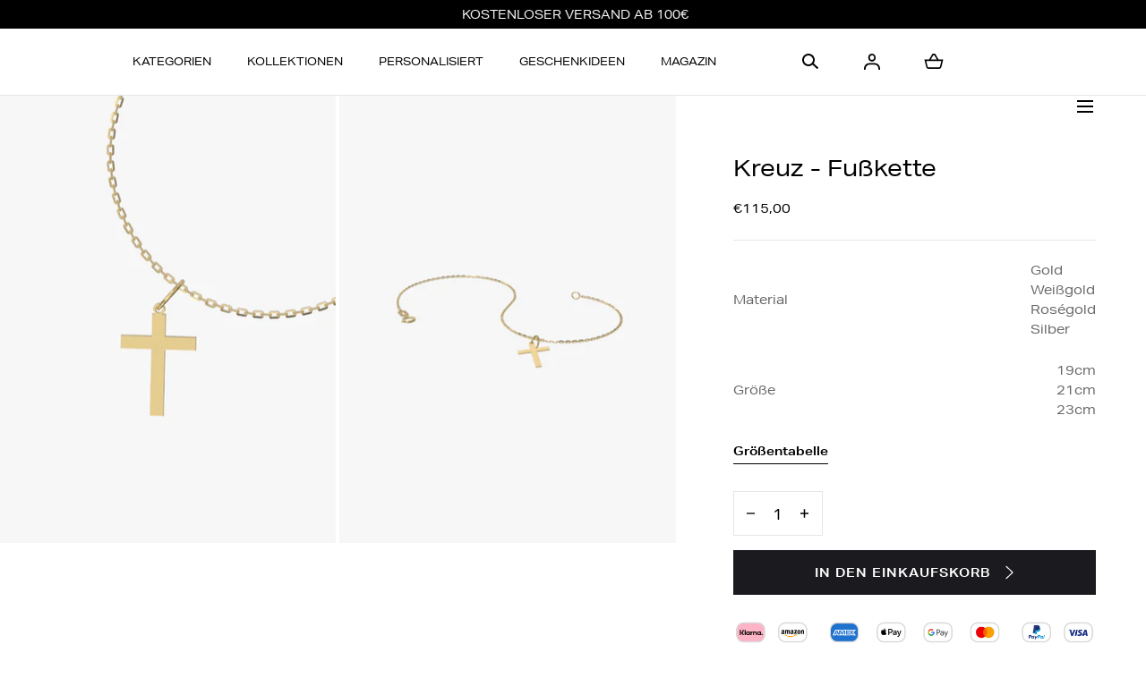

--- FILE ---
content_type: text/html; charset=utf-8
request_url: https://aurelie-emotions.de/products/kreuz-fusskette
body_size: 50428
content:
<!doctype html>
<html class="no-js" lang="de">
  <head>





<script>(function(w,d,s,l,i){w[l]=w[l]||[];w[l].push({'gtm.start':
new Date().getTime(),event:'gtm.js'});var f=d.getElementsByTagName(s)[0],
j=d.createElement(s),dl=l!='dataLayer'?'&l='+l:'';j.async=true;j.src=
'https://www.googletagmanager.com/gtm.js?id='+i+dl;f.parentNode.insertBefore(j,f);
})(window,document,'script','dataLayer','GTM-TG7SR52');</script>
<script async src="https://www.googletagmanager.com/gtag/js?id=AW-11030916774"></script>
<script>
  window.dataLayer = window.dataLayer || [];
  function gtag(){dataLayer.push(arguments);}
  gtag('js', new Date());
  gtag('config', 'AW-11030916774');
</script>
    <meta charset="utf-8">
    <meta http-equiv="X-UA-Compatible" content="IE=edge">
    <meta name="viewport" content="width=device-width,initial-scale=1">
    <meta name="theme-color" content="">
    <meta name="google-site-verification" content="Nnk5Sj0Tcv1CIg95DNJpj542c520CdZHcE9VD8GrQ5A" />
    <meta name="google-site-verification" content="X8-fr5RSqwKUCHNRFQwaeLt_1zYJvWF20QHAt8wkfPY" />
    <link rel="canonical" href="https://aurelie-emotions.de/products/kreuz-fusskette">
    <link rel="preconnect" href="https://cdn.shopify.com" crossorigin><link rel="icon" type="image/png" href="//aurelie-emotions.de/cdn/shop/files/aurelie-emotions-1.jpg?crop=center&height=32&v=1660399499&width=32"><link rel="preconnect" href="https://fonts.shopifycdn.com" crossorigin><title>Kreuz - Fußkette &ndash; AURELIE Emotions</title><meta name="description" content="Kreuz Fußkette">

<meta property="og:site_name" content="AURELIE Emotions">
<meta property="og:url" content="https://aurelie-emotions.de/products/kreuz-fusskette">
<meta property="og:title" content="Kreuz - Fußkette">
<meta property="og:type" content="product">
<meta property="og:description" content="Kreuz Fußkette"><meta property="og:image" content="http://aurelie-emotions.de/cdn/shop/products/Fuesse_48.jpg?v=1666349456">
  <meta property="og:image:secure_url" content="https://aurelie-emotions.de/cdn/shop/products/Fuesse_48.jpg?v=1666349456">
  <meta property="og:image:width" content="1700">
  <meta property="og:image:height" content="2400"><meta property="og:price:amount" content="39,00">
  <meta property="og:price:currency" content="EUR"><meta name="twitter:card" content="summary_large_image">
<meta name="twitter:title" content="Kreuz - Fußkette">
<meta name="twitter:description" content="Kreuz Fußkette">
<script src="//aurelie-emotions.de/cdn/shop/t/7/assets/global.js?v=168826025414784232121660313435" defer="defer"></script>
    <script src="//aurelie-emotions.de/cdn/shop/t/7/assets/localization-form.js?v=96801384334417029991660313436" defer="defer"></script>
    
<script>window.performance && window.performance.mark && window.performance.mark('shopify.content_for_header.start');</script><meta name="facebook-domain-verification" content="2kghkd1r0lste8smgetns6acucukag">
<meta name="google-site-verification" content="gQaHXUOQhUrZGU4Gbz1LUY6SEvXz0AlWtRiXONypOXU">
<meta id="shopify-digital-wallet" name="shopify-digital-wallet" content="/59049050212/digital_wallets/dialog">
<meta name="shopify-checkout-api-token" content="2a7a5a91049ec63fc4ba7828289ff110">
<meta id="in-context-paypal-metadata" data-shop-id="59049050212" data-venmo-supported="false" data-environment="production" data-locale="de_DE" data-paypal-v4="true" data-currency="EUR">
<link rel="alternate" hreflang="x-default" href="https://aurelie-emotions.de/products/kreuz-fusskette">
<link rel="alternate" hreflang="de" href="https://aurelie-emotions.de/products/kreuz-fusskette">
<link rel="alternate" hreflang="en" href="https://aurelie-emotions.de/en/products/kreuz-fusskette">
<link rel="alternate" type="application/json+oembed" href="https://aurelie-emotions.de/products/kreuz-fusskette.oembed">
<script async="async" src="/checkouts/internal/preloads.js?locale=de-DE"></script>
<link rel="preconnect" href="https://shop.app" crossorigin="anonymous">
<script async="async" src="https://shop.app/checkouts/internal/preloads.js?locale=de-DE&shop_id=59049050212" crossorigin="anonymous"></script>
<script id="apple-pay-shop-capabilities" type="application/json">{"shopId":59049050212,"countryCode":"DE","currencyCode":"EUR","merchantCapabilities":["supports3DS"],"merchantId":"gid:\/\/shopify\/Shop\/59049050212","merchantName":"AURELIE Emotions","requiredBillingContactFields":["postalAddress","email"],"requiredShippingContactFields":["postalAddress","email"],"shippingType":"shipping","supportedNetworks":["visa","maestro","masterCard","amex"],"total":{"type":"pending","label":"AURELIE Emotions","amount":"1.00"},"shopifyPaymentsEnabled":true,"supportsSubscriptions":true}</script>
<script id="shopify-features" type="application/json">{"accessToken":"2a7a5a91049ec63fc4ba7828289ff110","betas":["rich-media-storefront-analytics"],"domain":"aurelie-emotions.de","predictiveSearch":true,"shopId":59049050212,"locale":"de"}</script>
<script>var Shopify = Shopify || {};
Shopify.shop = "aurelie-emotions.myshopify.com";
Shopify.locale = "de";
Shopify.currency = {"active":"EUR","rate":"1.0"};
Shopify.country = "DE";
Shopify.theme = {"name":"AURELIE-EMOTIONS","id":126338924644,"schema_name":"Mojave","schema_version":"1.0.5","theme_store_id":null,"role":"main"};
Shopify.theme.handle = "null";
Shopify.theme.style = {"id":null,"handle":null};
Shopify.cdnHost = "aurelie-emotions.de/cdn";
Shopify.routes = Shopify.routes || {};
Shopify.routes.root = "/";</script>
<script type="module">!function(o){(o.Shopify=o.Shopify||{}).modules=!0}(window);</script>
<script>!function(o){function n(){var o=[];function n(){o.push(Array.prototype.slice.apply(arguments))}return n.q=o,n}var t=o.Shopify=o.Shopify||{};t.loadFeatures=n(),t.autoloadFeatures=n()}(window);</script>
<script>
  window.ShopifyPay = window.ShopifyPay || {};
  window.ShopifyPay.apiHost = "shop.app\/pay";
  window.ShopifyPay.redirectState = null;
</script>
<script id="shop-js-analytics" type="application/json">{"pageType":"product"}</script>
<script defer="defer" async type="module" src="//aurelie-emotions.de/cdn/shopifycloud/shop-js/modules/v2/client.init-shop-cart-sync_HUjMWWU5.de.esm.js"></script>
<script defer="defer" async type="module" src="//aurelie-emotions.de/cdn/shopifycloud/shop-js/modules/v2/chunk.common_QpfDqRK1.esm.js"></script>
<script type="module">
  await import("//aurelie-emotions.de/cdn/shopifycloud/shop-js/modules/v2/client.init-shop-cart-sync_HUjMWWU5.de.esm.js");
await import("//aurelie-emotions.de/cdn/shopifycloud/shop-js/modules/v2/chunk.common_QpfDqRK1.esm.js");

  window.Shopify.SignInWithShop?.initShopCartSync?.({"fedCMEnabled":true,"windoidEnabled":true});

</script>
<script>
  window.Shopify = window.Shopify || {};
  if (!window.Shopify.featureAssets) window.Shopify.featureAssets = {};
  window.Shopify.featureAssets['shop-js'] = {"shop-cart-sync":["modules/v2/client.shop-cart-sync_ByUgVWtJ.de.esm.js","modules/v2/chunk.common_QpfDqRK1.esm.js"],"init-fed-cm":["modules/v2/client.init-fed-cm_CVqhkk-1.de.esm.js","modules/v2/chunk.common_QpfDqRK1.esm.js"],"shop-button":["modules/v2/client.shop-button_B0pFlqys.de.esm.js","modules/v2/chunk.common_QpfDqRK1.esm.js"],"shop-cash-offers":["modules/v2/client.shop-cash-offers_CaaeZ5wd.de.esm.js","modules/v2/chunk.common_QpfDqRK1.esm.js","modules/v2/chunk.modal_CS8dP9kO.esm.js"],"init-windoid":["modules/v2/client.init-windoid_B-gyVqfY.de.esm.js","modules/v2/chunk.common_QpfDqRK1.esm.js"],"shop-toast-manager":["modules/v2/client.shop-toast-manager_DgTeluS3.de.esm.js","modules/v2/chunk.common_QpfDqRK1.esm.js"],"init-shop-email-lookup-coordinator":["modules/v2/client.init-shop-email-lookup-coordinator_C5I212n4.de.esm.js","modules/v2/chunk.common_QpfDqRK1.esm.js"],"init-shop-cart-sync":["modules/v2/client.init-shop-cart-sync_HUjMWWU5.de.esm.js","modules/v2/chunk.common_QpfDqRK1.esm.js"],"avatar":["modules/v2/client.avatar_BTnouDA3.de.esm.js"],"pay-button":["modules/v2/client.pay-button_CJaF-UDc.de.esm.js","modules/v2/chunk.common_QpfDqRK1.esm.js"],"init-customer-accounts":["modules/v2/client.init-customer-accounts_BI_wUvuR.de.esm.js","modules/v2/client.shop-login-button_DTPR4l75.de.esm.js","modules/v2/chunk.common_QpfDqRK1.esm.js","modules/v2/chunk.modal_CS8dP9kO.esm.js"],"init-shop-for-new-customer-accounts":["modules/v2/client.init-shop-for-new-customer-accounts_C4qR5Wl-.de.esm.js","modules/v2/client.shop-login-button_DTPR4l75.de.esm.js","modules/v2/chunk.common_QpfDqRK1.esm.js","modules/v2/chunk.modal_CS8dP9kO.esm.js"],"shop-login-button":["modules/v2/client.shop-login-button_DTPR4l75.de.esm.js","modules/v2/chunk.common_QpfDqRK1.esm.js","modules/v2/chunk.modal_CS8dP9kO.esm.js"],"init-customer-accounts-sign-up":["modules/v2/client.init-customer-accounts-sign-up_SG5gYFpP.de.esm.js","modules/v2/client.shop-login-button_DTPR4l75.de.esm.js","modules/v2/chunk.common_QpfDqRK1.esm.js","modules/v2/chunk.modal_CS8dP9kO.esm.js"],"shop-follow-button":["modules/v2/client.shop-follow-button_CmMsyvrH.de.esm.js","modules/v2/chunk.common_QpfDqRK1.esm.js","modules/v2/chunk.modal_CS8dP9kO.esm.js"],"checkout-modal":["modules/v2/client.checkout-modal_tfCxQqrq.de.esm.js","modules/v2/chunk.common_QpfDqRK1.esm.js","modules/v2/chunk.modal_CS8dP9kO.esm.js"],"lead-capture":["modules/v2/client.lead-capture_Ccz5Zm6k.de.esm.js","modules/v2/chunk.common_QpfDqRK1.esm.js","modules/v2/chunk.modal_CS8dP9kO.esm.js"],"shop-login":["modules/v2/client.shop-login_BfivnucW.de.esm.js","modules/v2/chunk.common_QpfDqRK1.esm.js","modules/v2/chunk.modal_CS8dP9kO.esm.js"],"payment-terms":["modules/v2/client.payment-terms_D2Mn0eFV.de.esm.js","modules/v2/chunk.common_QpfDqRK1.esm.js","modules/v2/chunk.modal_CS8dP9kO.esm.js"]};
</script>
<script>(function() {
  var isLoaded = false;
  function asyncLoad() {
    if (isLoaded) return;
    isLoaded = true;
    var urls = ["https:\/\/portal.zakeke.com\/Scripts\/integration\/shopify\/product.js?shop=aurelie-emotions.myshopify.com"];
    for (var i = 0; i < urls.length; i++) {
      var s = document.createElement('script');
      s.type = 'text/javascript';
      s.async = true;
      s.src = urls[i];
      var x = document.getElementsByTagName('script')[0];
      x.parentNode.insertBefore(s, x);
    }
  };
  if(window.attachEvent) {
    window.attachEvent('onload', asyncLoad);
  } else {
    window.addEventListener('load', asyncLoad, false);
  }
})();</script>
<script id="__st">var __st={"a":59049050212,"offset":3600,"reqid":"69729378-4e3f-42af-b482-9fcd12fc4744-1768652629","pageurl":"aurelie-emotions.de\/products\/kreuz-fusskette","u":"f9489e40edad","p":"product","rtyp":"product","rid":7002573799524};</script>
<script>window.ShopifyPaypalV4VisibilityTracking = true;</script>
<script id="form-persister">!function(){'use strict';const t='contact',e='new_comment',n=[[t,t],['blogs',e],['comments',e],[t,'customer']],o='password',r='form_key',c=['recaptcha-v3-token','g-recaptcha-response','h-captcha-response',o],s=()=>{try{return window.sessionStorage}catch{return}},i='__shopify_v',u=t=>t.elements[r],a=function(){const t=[...n].map((([t,e])=>`form[action*='/${t}']:not([data-nocaptcha='true']) input[name='form_type'][value='${e}']`)).join(',');var e;return e=t,()=>e?[...document.querySelectorAll(e)].map((t=>t.form)):[]}();function m(t){const e=u(t);a().includes(t)&&(!e||!e.value)&&function(t){try{if(!s())return;!function(t){const e=s();if(!e)return;const n=u(t);if(!n)return;const o=n.value;o&&e.removeItem(o)}(t);const e=Array.from(Array(32),(()=>Math.random().toString(36)[2])).join('');!function(t,e){u(t)||t.append(Object.assign(document.createElement('input'),{type:'hidden',name:r})),t.elements[r].value=e}(t,e),function(t,e){const n=s();if(!n)return;const r=[...t.querySelectorAll(`input[type='${o}']`)].map((({name:t})=>t)),u=[...c,...r],a={};for(const[o,c]of new FormData(t).entries())u.includes(o)||(a[o]=c);n.setItem(e,JSON.stringify({[i]:1,action:t.action,data:a}))}(t,e)}catch(e){console.error('failed to persist form',e)}}(t)}const f=t=>{if('true'===t.dataset.persistBound)return;const e=function(t,e){const n=function(t){return'function'==typeof t.submit?t.submit:HTMLFormElement.prototype.submit}(t).bind(t);return function(){let t;return()=>{t||(t=!0,(()=>{try{e(),n()}catch(t){(t=>{console.error('form submit failed',t)})(t)}})(),setTimeout((()=>t=!1),250))}}()}(t,(()=>{m(t)}));!function(t,e){if('function'==typeof t.submit&&'function'==typeof e)try{t.submit=e}catch{}}(t,e),t.addEventListener('submit',(t=>{t.preventDefault(),e()})),t.dataset.persistBound='true'};!function(){function t(t){const e=(t=>{const e=t.target;return e instanceof HTMLFormElement?e:e&&e.form})(t);e&&m(e)}document.addEventListener('submit',t),document.addEventListener('DOMContentLoaded',(()=>{const e=a();for(const t of e)f(t);var n;n=document.body,new window.MutationObserver((t=>{for(const e of t)if('childList'===e.type&&e.addedNodes.length)for(const t of e.addedNodes)1===t.nodeType&&'FORM'===t.tagName&&a().includes(t)&&f(t)})).observe(n,{childList:!0,subtree:!0,attributes:!1}),document.removeEventListener('submit',t)}))}()}();</script>
<script integrity="sha256-4kQ18oKyAcykRKYeNunJcIwy7WH5gtpwJnB7kiuLZ1E=" data-source-attribution="shopify.loadfeatures" defer="defer" src="//aurelie-emotions.de/cdn/shopifycloud/storefront/assets/storefront/load_feature-a0a9edcb.js" crossorigin="anonymous"></script>
<script crossorigin="anonymous" defer="defer" src="//aurelie-emotions.de/cdn/shopifycloud/storefront/assets/shopify_pay/storefront-65b4c6d7.js?v=20250812"></script>
<script data-source-attribution="shopify.dynamic_checkout.dynamic.init">var Shopify=Shopify||{};Shopify.PaymentButton=Shopify.PaymentButton||{isStorefrontPortableWallets:!0,init:function(){window.Shopify.PaymentButton.init=function(){};var t=document.createElement("script");t.src="https://aurelie-emotions.de/cdn/shopifycloud/portable-wallets/latest/portable-wallets.de.js",t.type="module",document.head.appendChild(t)}};
</script>
<script data-source-attribution="shopify.dynamic_checkout.buyer_consent">
  function portableWalletsHideBuyerConsent(e){var t=document.getElementById("shopify-buyer-consent"),n=document.getElementById("shopify-subscription-policy-button");t&&n&&(t.classList.add("hidden"),t.setAttribute("aria-hidden","true"),n.removeEventListener("click",e))}function portableWalletsShowBuyerConsent(e){var t=document.getElementById("shopify-buyer-consent"),n=document.getElementById("shopify-subscription-policy-button");t&&n&&(t.classList.remove("hidden"),t.removeAttribute("aria-hidden"),n.addEventListener("click",e))}window.Shopify?.PaymentButton&&(window.Shopify.PaymentButton.hideBuyerConsent=portableWalletsHideBuyerConsent,window.Shopify.PaymentButton.showBuyerConsent=portableWalletsShowBuyerConsent);
</script>
<script data-source-attribution="shopify.dynamic_checkout.cart.bootstrap">document.addEventListener("DOMContentLoaded",(function(){function t(){return document.querySelector("shopify-accelerated-checkout-cart, shopify-accelerated-checkout")}if(t())Shopify.PaymentButton.init();else{new MutationObserver((function(e,n){t()&&(Shopify.PaymentButton.init(),n.disconnect())})).observe(document.body,{childList:!0,subtree:!0})}}));
</script>
<link id="shopify-accelerated-checkout-styles" rel="stylesheet" media="screen" href="https://aurelie-emotions.de/cdn/shopifycloud/portable-wallets/latest/accelerated-checkout-backwards-compat.css" crossorigin="anonymous">
<style id="shopify-accelerated-checkout-cart">
        #shopify-buyer-consent {
  margin-top: 1em;
  display: inline-block;
  width: 100%;
}

#shopify-buyer-consent.hidden {
  display: none;
}

#shopify-subscription-policy-button {
  background: none;
  border: none;
  padding: 0;
  text-decoration: underline;
  font-size: inherit;
  cursor: pointer;
}

#shopify-subscription-policy-button::before {
  box-shadow: none;
}

      </style>

<script>window.performance && window.performance.mark && window.performance.mark('shopify.content_for_header.end');</script>


<style data-shopify>
@font-face {
  font-family: Figtree;
  font-weight: 400;
  font-style: normal;
  font-display: swap;
  src: url("//aurelie-emotions.de/cdn/fonts/figtree/figtree_n4.3c0838aba1701047e60be6a99a1b0a40ce9b8419.woff2") format("woff2"),
       url("//aurelie-emotions.de/cdn/fonts/figtree/figtree_n4.c0575d1db21fc3821f17fd6617d3dee552312137.woff") format("woff");
}
@font-face {
  font-family: Figtree;
  font-weight: 400;
  font-style: italic;
  font-display: swap;
  src: url("//aurelie-emotions.de/cdn/fonts/figtree/figtree_i4.89f7a4275c064845c304a4cf8a4a586060656db2.woff2") format("woff2"),
       url("//aurelie-emotions.de/cdn/fonts/figtree/figtree_i4.6f955aaaafc55a22ffc1f32ecf3756859a5ad3e2.woff") format("woff");
}
@font-face {
  font-family: Figtree;
  font-weight: 300;
  font-style: normal;
  font-display: swap;
  src: url("//aurelie-emotions.de/cdn/fonts/figtree/figtree_n3.e4cc0323f8b9feb279bf6ced9d868d88ce80289f.woff2") format("woff2"),
       url("//aurelie-emotions.de/cdn/fonts/figtree/figtree_n3.db79ac3fb83d054d99bd79fccf8e8782b5cf449e.woff") format("woff");
}
@font-face {
  font-family: Figtree;
  font-weight: 300;
  font-style: italic;
  font-display: swap;
  src: url("//aurelie-emotions.de/cdn/fonts/figtree/figtree_i3.914abbe7a583759f0a18bf02652c9ee1f4bb1c6d.woff2") format("woff2"),
       url("//aurelie-emotions.de/cdn/fonts/figtree/figtree_i3.3d7354f07ddb3c61082efcb69896c65d6c00d9fa.woff") format("woff");
}
@font-face {
  font-family: Figtree;
  font-weight: 500;
  font-style: normal;
  font-display: swap;
  src: url("//aurelie-emotions.de/cdn/fonts/figtree/figtree_n5.3b6b7df38aa5986536945796e1f947445832047c.woff2") format("woff2"),
       url("//aurelie-emotions.de/cdn/fonts/figtree/figtree_n5.f26bf6dcae278b0ed902605f6605fa3338e81dab.woff") format("woff");
}
@font-face {
  font-family: Figtree;
  font-weight: 500;
  font-style: italic;
  font-display: swap;
  src: url("//aurelie-emotions.de/cdn/fonts/figtree/figtree_i5.969396f679a62854cf82dbf67acc5721e41351f0.woff2") format("woff2"),
       url("//aurelie-emotions.de/cdn/fonts/figtree/figtree_i5.93bc1cad6c73ca9815f9777c49176dfc9d2890dd.woff") format("woff");
}
@font-face {
  font-family: Figtree;
  font-weight: 600;
  font-style: normal;
  font-display: swap;
  src: url("//aurelie-emotions.de/cdn/fonts/figtree/figtree_n6.9d1ea52bb49a0a86cfd1b0383d00f83d3fcc14de.woff2") format("woff2"),
       url("//aurelie-emotions.de/cdn/fonts/figtree/figtree_n6.f0fcdea525a0e47b2ae4ab645832a8e8a96d31d3.woff") format("woff");
}
@font-face {
  font-family: Figtree;
  font-weight: 600;
  font-style: italic;
  font-display: swap;
  src: url("//aurelie-emotions.de/cdn/fonts/figtree/figtree_i6.702baae75738b446cfbed6ac0d60cab7b21e61ba.woff2") format("woff2"),
       url("//aurelie-emotions.de/cdn/fonts/figtree/figtree_i6.6b8dc40d16c9905d29525156e284509f871ce8f9.woff") format("woff");
}
@font-face {
  font-family: Figtree;
  font-weight: 700;
  font-style: normal;
  font-display: swap;
  src: url("//aurelie-emotions.de/cdn/fonts/figtree/figtree_n7.2fd9bfe01586148e644724096c9d75e8c7a90e55.woff2") format("woff2"),
       url("//aurelie-emotions.de/cdn/fonts/figtree/figtree_n7.ea05de92d862f9594794ab281c4c3a67501ef5fc.woff") format("woff");
}
@font-face {
  font-family: Figtree;
  font-weight: 700;
  font-style: italic;
  font-display: swap;
  src: url("//aurelie-emotions.de/cdn/fonts/figtree/figtree_i7.06add7096a6f2ab742e09ec7e498115904eda1fe.woff2") format("woff2"),
       url("//aurelie-emotions.de/cdn/fonts/figtree/figtree_i7.ee584b5fcaccdbb5518c0228158941f8df81b101.woff") format("woff");
}
@font-face {
  font-family: Figtree;
  font-weight: 800;
  font-style: normal;
  font-display: swap;
  src: url("//aurelie-emotions.de/cdn/fonts/figtree/figtree_n8.9ff6d071825a72d8671959a058f3e57a9f1ff61f.woff2") format("woff2"),
       url("//aurelie-emotions.de/cdn/fonts/figtree/figtree_n8.717cfbca15cfe9904984ba933599ab134f457561.woff") format("woff");
}
@font-face {
  font-family: Figtree;
  font-weight: 800;
  font-style: italic;
  font-display: swap;
  src: url("//aurelie-emotions.de/cdn/fonts/figtree/figtree_i8.02c752aa45f8bfed6242103af0fc34886d746eb5.woff2") format("woff2"),
       url("//aurelie-emotions.de/cdn/fonts/figtree/figtree_i8.f1742e2cfd8cc8b67d71cdb4f81b9a94bc054d9a.woff") format("woff");
}
@font-face {
  font-family: Figtree;
  font-weight: 900;
  font-style: normal;
  font-display: swap;
  src: url("//aurelie-emotions.de/cdn/fonts/figtree/figtree_n9.c9185a1dab0680c9bce2d373c6fc665d10b5e421.woff2") format("woff2"),
       url("//aurelie-emotions.de/cdn/fonts/figtree/figtree_n9.60f18207a47942453faf8770b2e7e8f4757b2493.woff") format("woff");
}
@font-face {
  font-family: Figtree;
  font-weight: 900;
  font-style: italic;
  font-display: swap;
  src: url("//aurelie-emotions.de/cdn/fonts/figtree/figtree_i9.52cfd46a18002d3eb2c8e0abf4e3a200bcdcadf0.woff2") format("woff2"),
       url("//aurelie-emotions.de/cdn/fonts/figtree/figtree_i9.771e47ee6227db726e79da4a30fbe8788fe0e115.woff") format("woff");
}
@font-face {
  font-family: Figtree;
  font-weight: 400;
  font-style: normal;
  font-display: swap;
  src: url("//aurelie-emotions.de/cdn/fonts/figtree/figtree_n4.3c0838aba1701047e60be6a99a1b0a40ce9b8419.woff2") format("woff2"),
       url("//aurelie-emotions.de/cdn/fonts/figtree/figtree_n4.c0575d1db21fc3821f17fd6617d3dee552312137.woff") format("woff");
}
:root {
    --color-typography-primary: #000000;
    --color-typography-body: #666666;
    --color-typography-secondary: #e6e6e6;
    --color-typography-accent: #ffffff;

    --color-background-body: #ffffff;
    --color-background-elements: #ffffff;
    --color-background-bg-1: #f7f5f0;
    --color-background-bg-2: #000000;
    --color-background-images: #f7f5f0;

    --color-border-1: #e6e6e6;
    --color-border-2: #e5e4df;

    --color-buttons-primary: #1b1a1f;
    --color-buttons-primary-text: #ffffff;
    --color-buttons-secondary: #ffffff;
    --color-buttons-secondary-text: #000000;
    --buttons-border-width: 0;

    --color-sale-tag: #ffffff;
    --color-sale-tag-text: #666666;

    --color-discounted-price: #808080;
    --color-sale-price: #e22828;

    --color-header-bar: #000000;
    --color-header-bar-text: #ffffff;
    --color-header: #ffffff;
    --color-header-text: #000000;
    --color-header-text-transparent: #ffffff;

    --color-footer: #000000;
    --color-footer-text: #ffffff;
    --color-footer-text-secondary: #808080;

    --font-heading-family: Figtree, sans-serif;
    --font-heading-style: normal;
    --font-heading-weight: 400;

    --font-body-family: Figtree, sans-serif;
    --font-body-style: normal;
    --font-body-weight: 400;

    --font-body-scale: 1.0;
    --font-heading-scale: 1.0;

    --color-red: #e22828;
  }.motion-reduce,
    .motion-reduce::before,
    .motion-reduce::after,
    .motion-reduce > svg,
    .button,
    .button::before,
    #shopify-product-reviews .spr-button::before,
    .shopify-payment-button__button--unbranded::before {
      transition: none !important;
      animation: none !important;
    }</style>

<noscript>
  <style data-shopify>
    [data-fade-in] {
      opacity: 1 !important;
      transform: none !important;
    }
  </style>
</noscript>
<link href="//aurelie-emotions.de/cdn/shop/t/7/assets/base.css?v=36075677701218671951660313431" rel="stylesheet" type="text/css" media="all" /><link href="//aurelie-emotions.de/cdn/shop/t/7/assets/custom.css?v=91357329267453463211679926463" rel="stylesheet" type="text/css" media="all" /><link rel="preload" as="font" href="//aurelie-emotions.de/cdn/fonts/figtree/figtree_n4.3c0838aba1701047e60be6a99a1b0a40ce9b8419.woff2" type="font/woff2" crossorigin><link rel="preload" as="font" href="//aurelie-emotions.de/cdn/fonts/figtree/figtree_n4.3c0838aba1701047e60be6a99a1b0a40ce9b8419.woff2" type="font/woff2" crossorigin><link rel="stylesheet" href="//aurelie-emotions.de/cdn/shop/t/7/assets/component-predictive-search.css?v=55100221718205725821660313433" media="print" onload="this.media='all'"><script>
      document.documentElement.className = document.documentElement.className.replace('no-js', 'js');
      if (Shopify.designMode) {
        document.documentElement.classList.add('shopify-design-mode');
      }
    </script><link rel="stylesheet" href="//aurelie-emotions.de/cdn/shop/t/7/assets/splide-core.min.css?v=107269924544012810181660313441" media="print" onload="this.media='all'">
    <noscript>
      <link href="//aurelie-emotions.de/cdn/shop/t/7/assets/splide-core.min.css?v=107269924544012810181660313441" rel="stylesheet" type="text/css" media="all" />
    </noscript>
    <script src="//aurelie-emotions.de/cdn/shop/t/7/assets/bodyScrollLock.min.js?v=54831410435734691211660313431" defer="defer"></script>
    <script>
      window.lazySizesConfig = window.lazySizesConfig || {};
      window.lazySizesConfig.hFac = 0.01;
      window.lazySizesConfig.throttleDelay = 1000;
    </script>
    <script src="//aurelie-emotions.de/cdn/shop/t/7/assets/lazysizes.min.js?v=134355369821296239011660313436" defer="defer"></script>
    <script src="//aurelie-emotions.de/cdn/shop/t/7/assets/splide.js?v=58705014458958999611680703506" defer="defer"></script>
<script>
  function zakekePostProcessLoad(msg) {
    msg.parameters.legacyScreenshot = '1';
    console.log(msg);
    return Promise.resolve(msg);
  }
</script>
    
	<script>var loox_global_hash = '1668365305968';</script><style>.loox-reviews-default { max-width: 1200px; margin: 0 auto; }</style>
<!-- BEGIN app block: shopify://apps/complianz-gdpr-cookie-consent/blocks/bc-block/e49729f0-d37d-4e24-ac65-e0e2f472ac27 -->

    
    
    
<link id='complianz-css' rel="stylesheet" href=https://cdn.shopify.com/extensions/019a2fb2-ee57-75e6-ac86-acfd14822c1d/gdpr-legal-cookie-74/assets/complainz.css media="print" onload="this.media='all'">
    <style>
        #Compliance-iframe.Compliance-iframe-branded > div.purposes-header,
        #Compliance-iframe.Compliance-iframe-branded > div.cmplc-cmp-header,
        #purposes-container > div.purposes-header,
        #Compliance-cs-banner .Compliance-cs-brand {
            background-color: #FFFFFF !important;
            color: #0A0A0A!important;
        }
        #Compliance-iframe.Compliance-iframe-branded .purposes-header .cmplc-btn-cp ,
        #Compliance-iframe.Compliance-iframe-branded .purposes-header .cmplc-btn-cp:hover,
        #Compliance-iframe.Compliance-iframe-branded .purposes-header .cmplc-btn-back:hover  {
            background-color: #ffffff !important;
            opacity: 1 !important;
        }
        #Compliance-cs-banner .cmplc-toggle .cmplc-toggle-label {
            color: #FFFFFF!important;
        }
        #Compliance-iframe.Compliance-iframe-branded .purposes-header .cmplc-btn-cp:hover,
        #Compliance-iframe.Compliance-iframe-branded .purposes-header .cmplc-btn-back:hover {
            background-color: #0A0A0A!important;
            color: #FFFFFF!important;
        }
        #Compliance-cs-banner #Compliance-cs-title {
            font-size: 14px !important;
        }
        #Compliance-cs-banner .Compliance-cs-content,
        #Compliance-cs-title,
        .cmplc-toggle-checkbox.granular-control-checkbox span {
            background-color: #FFFFFF !important;
            color: #0A0A0A !important;
            font-size: 14px !important;
        }
        #Compliance-cs-banner .Compliance-cs-close-btn {
            font-size: 14px !important;
            background-color: #FFFFFF !important;
        }
        #Compliance-cs-banner .Compliance-cs-opt-group {
            color: #FFFFFF !important;
        }
        #Compliance-cs-banner .Compliance-cs-opt-group button,
        .Compliance-alert button.Compliance-button-cancel {
            background-color: #007BBC!important;
            color: #FFFFFF!important;
        }
        #Compliance-cs-banner .Compliance-cs-opt-group button.Compliance-cs-accept-btn,
        #Compliance-cs-banner .Compliance-cs-opt-group button.Compliance-cs-btn-primary,
        .Compliance-alert button.Compliance-button-confirm {
            background-color: #007BBC !important;
            color: #FFFFFF !important;
        }
        #Compliance-cs-banner .Compliance-cs-opt-group button.Compliance-cs-reject-btn {
            background-color: #007BBC!important;
            color: #FFFFFF!important;
        }

        #Compliance-cs-banner .Compliance-banner-content button {
            cursor: pointer !important;
            color: currentColor !important;
            text-decoration: underline !important;
            border: none !important;
            background-color: transparent !important;
            font-size: 100% !important;
            padding: 0 !important;
        }

        #Compliance-cs-banner .Compliance-cs-opt-group button {
            border-radius: 4px !important;
            padding-block: 10px !important;
        }
        @media (min-width: 640px) {
            #Compliance-cs-banner.Compliance-cs-default-floating:not(.Compliance-cs-top):not(.Compliance-cs-center) .Compliance-cs-container, #Compliance-cs-banner.Compliance-cs-default-floating:not(.Compliance-cs-bottom):not(.Compliance-cs-center) .Compliance-cs-container, #Compliance-cs-banner.Compliance-cs-default-floating.Compliance-cs-center:not(.Compliance-cs-top):not(.Compliance-cs-bottom) .Compliance-cs-container {
                width: 560px !important;
            }
            #Compliance-cs-banner.Compliance-cs-default-floating:not(.Compliance-cs-top):not(.Compliance-cs-center) .Compliance-cs-opt-group, #Compliance-cs-banner.Compliance-cs-default-floating:not(.Compliance-cs-bottom):not(.Compliance-cs-center) .Compliance-cs-opt-group, #Compliance-cs-banner.Compliance-cs-default-floating.Compliance-cs-center:not(.Compliance-cs-top):not(.Compliance-cs-bottom) .Compliance-cs-opt-group {
                flex-direction: row !important;
            }
            #Compliance-cs-banner .Compliance-cs-opt-group button:not(:last-of-type),
            #Compliance-cs-banner .Compliance-cs-opt-group button {
                margin-right: 4px !important;
            }
            #Compliance-cs-banner .Compliance-cs-container .Compliance-cs-brand {
                position: absolute !important;
                inset-block-start: 6px;
            }
        }
        #Compliance-cs-banner.Compliance-cs-default-floating:not(.Compliance-cs-top):not(.Compliance-cs-center) .Compliance-cs-opt-group > div, #Compliance-cs-banner.Compliance-cs-default-floating:not(.Compliance-cs-bottom):not(.Compliance-cs-center) .Compliance-cs-opt-group > div, #Compliance-cs-banner.Compliance-cs-default-floating.Compliance-cs-center:not(.Compliance-cs-top):not(.Compliance-cs-bottom) .Compliance-cs-opt-group > div {
            flex-direction: row-reverse;
            width: 100% !important;
        }

        .Compliance-cs-brand-badge-outer, .Compliance-cs-brand-badge, #Compliance-cs-banner.Compliance-cs-default-floating.Compliance-cs-bottom .Compliance-cs-brand-badge-outer,
        #Compliance-cs-banner.Compliance-cs-default.Compliance-cs-bottom .Compliance-cs-brand-badge-outer,
        #Compliance-cs-banner.Compliance-cs-default:not(.Compliance-cs-left) .Compliance-cs-brand-badge-outer,
        #Compliance-cs-banner.Compliance-cs-default-floating:not(.Compliance-cs-left) .Compliance-cs-brand-badge-outer {
            display: none !important
        }

        #Compliance-cs-banner:not(.Compliance-cs-top):not(.Compliance-cs-bottom) .Compliance-cs-container.Compliance-cs-themed {
            flex-direction: row !important;
        }

        #Compliance-cs-banner #Compliance-cs-title,
        #Compliance-cs-banner #Compliance-cs-custom-title {
            justify-self: center !important;
            font-size: 14px !important;
            font-family: -apple-system,sans-serif !important;
            margin-inline: auto !important;
            width: 55% !important;
            text-align: center;
            font-weight: 600;
            visibility: unset;
        }

        @media (max-width: 640px) {
            #Compliance-cs-banner #Compliance-cs-title,
            #Compliance-cs-banner #Compliance-cs-custom-title {
                display: block;
            }
        }

        #Compliance-cs-banner .Compliance-cs-brand img {
            max-width: 110px !important;
            min-height: 32px !important;
        }
        #Compliance-cs-banner .Compliance-cs-container .Compliance-cs-brand {
            background: none !important;
            padding: 0px !important;
            margin-block-start:10px !important;
            margin-inline-start:16px !important;
        }

        #Compliance-cs-banner .Compliance-cs-opt-group button {
            padding-inline: 4px !important;
        }

    </style>
    
    
    
    

    <script type="text/javascript">
        function loadScript(src) {
            return new Promise((resolve, reject) => {
                const s = document.createElement("script");
                s.src = src;
                s.charset = "UTF-8";
                s.onload = resolve;
                s.onerror = reject;
                document.head.appendChild(s);
            });
        }

        function filterGoogleConsentModeURLs(domainsArray) {
            const googleConsentModeComplianzURls = [
                // 197, # Google Tag Manager:
                {"domain":"s.www.googletagmanager.com", "path":""},
                {"domain":"www.tagmanager.google.com", "path":""},
                {"domain":"www.googletagmanager.com", "path":""},
                {"domain":"googletagmanager.com", "path":""},
                {"domain":"tagassistant.google.com", "path":""},
                {"domain":"tagmanager.google.com", "path":""},

                // 2110, # Google Analytics 4:
                {"domain":"www.analytics.google.com", "path":""},
                {"domain":"www.google-analytics.com", "path":""},
                {"domain":"ssl.google-analytics.com", "path":""},
                {"domain":"google-analytics.com", "path":""},
                {"domain":"analytics.google.com", "path":""},
                {"domain":"region1.google-analytics.com", "path":""},
                {"domain":"region1.analytics.google.com", "path":""},
                {"domain":"*.google-analytics.com", "path":""},
                {"domain":"www.googletagmanager.com", "path":"/gtag/js?id=G"},
                {"domain":"googletagmanager.com", "path":"/gtag/js?id=UA"},
                {"domain":"www.googletagmanager.com", "path":"/gtag/js?id=UA"},
                {"domain":"googletagmanager.com", "path":"/gtag/js?id=G"},

                // 177, # Google Ads conversion tracking:
                {"domain":"googlesyndication.com", "path":""},
                {"domain":"media.admob.com", "path":""},
                {"domain":"gmodules.com", "path":""},
                {"domain":"ad.ytsa.net", "path":""},
                {"domain":"dartmotif.net", "path":""},
                {"domain":"dmtry.com", "path":""},
                {"domain":"go.channelintelligence.com", "path":""},
                {"domain":"googleusercontent.com", "path":""},
                {"domain":"googlevideo.com", "path":""},
                {"domain":"gvt1.com", "path":""},
                {"domain":"links.channelintelligence.com", "path":""},
                {"domain":"obrasilinteirojoga.com.br", "path":""},
                {"domain":"pcdn.tcgmsrv.net", "path":""},
                {"domain":"rdr.tag.channelintelligence.com", "path":""},
                {"domain":"static.googleadsserving.cn", "path":""},
                {"domain":"studioapi.doubleclick.com", "path":""},
                {"domain":"teracent.net", "path":""},
                {"domain":"ttwbs.channelintelligence.com", "path":""},
                {"domain":"wtb.channelintelligence.com", "path":""},
                {"domain":"youknowbest.com", "path":""},
                {"domain":"doubleclick.net", "path":""},
                {"domain":"redirector.gvt1.com", "path":""},

                //116, # Google Ads Remarketing
                {"domain":"googlesyndication.com", "path":""},
                {"domain":"media.admob.com", "path":""},
                {"domain":"gmodules.com", "path":""},
                {"domain":"ad.ytsa.net", "path":""},
                {"domain":"dartmotif.net", "path":""},
                {"domain":"dmtry.com", "path":""},
                {"domain":"go.channelintelligence.com", "path":""},
                {"domain":"googleusercontent.com", "path":""},
                {"domain":"googlevideo.com", "path":""},
                {"domain":"gvt1.com", "path":""},
                {"domain":"links.channelintelligence.com", "path":""},
                {"domain":"obrasilinteirojoga.com.br", "path":""},
                {"domain":"pcdn.tcgmsrv.net", "path":""},
                {"domain":"rdr.tag.channelintelligence.com", "path":""},
                {"domain":"static.googleadsserving.cn", "path":""},
                {"domain":"studioapi.doubleclick.com", "path":""},
                {"domain":"teracent.net", "path":""},
                {"domain":"ttwbs.channelintelligence.com", "path":""},
                {"domain":"wtb.channelintelligence.com", "path":""},
                {"domain":"youknowbest.com", "path":""},
                {"domain":"doubleclick.net", "path":""},
                {"domain":"redirector.gvt1.com", "path":""}
            ];

            if (!Array.isArray(domainsArray)) { 
                return [];
            }

            const blockedPairs = new Map();
            for (const rule of googleConsentModeComplianzURls) {
                if (!blockedPairs.has(rule.domain)) {
                    blockedPairs.set(rule.domain, new Set());
                }
                blockedPairs.get(rule.domain).add(rule.path);
            }

            return domainsArray.filter(item => {
                const paths = blockedPairs.get(item.d);
                return !(paths && paths.has(item.p));
            });
        }

        function setupAutoblockingByDomain() {
            // autoblocking by domain
            const autoblockByDomainArray = [];
            const prefixID = '10000' // to not get mixed with real metis ids
            let cmpBlockerDomains = []
            let cmpCmplcVendorsPurposes = {}
            let counter = 1
            for (const object of autoblockByDomainArray) {
                cmpBlockerDomains.push({
                    d: object.d,
                    p: object.path,
                    v: prefixID + counter,
                });
                counter++;
            }
            
            counter = 1
            for (const object of autoblockByDomainArray) {
                cmpCmplcVendorsPurposes[prefixID + counter] = object?.p ?? '1';
                counter++;
            }

            Object.defineProperty(window, "cmp_cmplc_vendors_purposes", {
                get() {
                    return cmpCmplcVendorsPurposes;
                },
                set(value) {
                    cmpCmplcVendorsPurposes = { ...cmpCmplcVendorsPurposes, ...value };
                }
            });
            const basicGmc = true;


            Object.defineProperty(window, "cmp_importblockerdomains", {
                get() {
                    if (basicGmc) {
                        return filterGoogleConsentModeURLs(cmpBlockerDomains);
                    }
                    return cmpBlockerDomains;
                },
                set(value) {
                    cmpBlockerDomains = [ ...cmpBlockerDomains, ...value ];
                }
            });
        }

        function enforceRejectionRecovery() {
            const base = (window._cmplc = window._cmplc || {});
            const featuresHolder = {};

            function lockFlagOn(holder) {
                const desc = Object.getOwnPropertyDescriptor(holder, 'rejection_recovery');
                if (!desc) {
                    Object.defineProperty(holder, 'rejection_recovery', {
                        get() { return true; },
                        set(_) { /* ignore */ },
                        enumerable: true,
                        configurable: false
                    });
                }
                return holder;
            }

            Object.defineProperty(base, 'csFeatures', {
                configurable: false,
                enumerable: true,
                get() {
                    return featuresHolder;
                },
                set(obj) {
                    if (obj && typeof obj === 'object') {
                        Object.keys(obj).forEach(k => {
                            if (k !== 'rejection_recovery') {
                                featuresHolder[k] = obj[k];
                            }
                        });
                    }
                    // we lock it, it won't try to redefine
                    lockFlagOn(featuresHolder);
                }
            });

            // Ensure an object is exposed even if read early
            if (!('csFeatures' in base)) {
                base.csFeatures = {};
            } else {
                // If someone already set it synchronously, merge and lock now.
                base.csFeatures = base.csFeatures;
            }
        }

        function splitDomains(joinedString) {
            if (!joinedString) {
                return []; // empty string -> empty array
            }
            return joinedString.split(";");
        }

        function setupWhitelist() {
            // Whitelist by domain:
            const whitelistString = "";
            const whitelist_array = [...splitDomains(whitelistString)];
            if (Array.isArray(window?.cmp_block_ignoredomains)) {
                window.cmp_block_ignoredomains = [...whitelist_array, ...window.cmp_block_ignoredomains];
            }
        }

        async function initCompliance() {
            const currentCsConfiguration = {"siteId":4386302,"cookiePolicyIds":{"en":59141546},"banner":{"acceptButtonDisplay":true,"rejectButtonDisplay":true,"customizeButtonDisplay":true,"position":"float-center","backgroundOverlay":false,"fontSize":"14px","content":"","acceptButtonCaption":"","rejectButtonCaption":"","customizeButtonCaption":"","backgroundColor":"#FFFFFF","textColor":"#0A0A0A","acceptButtonColor":"#007BBC","acceptButtonCaptionColor":"#FFFFFF","rejectButtonColor":"#007BBC","rejectButtonCaptionColor":"#FFFFFF","customizeButtonColor":"#007BBC","customizeButtonCaptionColor":"#FFFFFF","logo":"data:image\/svg+xml;base64,[base64]","brandTextColor":"#0A0A0A","brandBackgroundColor":"#FFFFFF","applyStyles":"false"},"whitelabel":true};
            const preview_config = {"format_and_position":{"has_background_overlay":false,"position":"float-center"},"text":{"fontsize":"14px","content":{"main":"","accept":"","reject":"","learnMore":""}},"theme":{"setting_type":2,"standard":{"subtype":"light"},"color":{"selected_color":"Mint","selected_color_style":"neutral"},"custom":{"main":{"background":"#FFFFFF","text":"#0A0A0A"},"acceptButton":{"background":"#007BBC","text":"#FFFFFF"},"rejectButton":{"background":"#007BBC","text":"#FFFFFF"},"learnMoreButton":{"background":"#007BBC","text":"#FFFFFF"}},"logo":{"type":3,"add_from_url":{"url":"","brand_header_color":"#FFFFFF","brand_text_color":"#0A0A0A"},"upload":{"src":"data:image\/svg+xml;base64,[base64]","brand_header_color":"#FFFFFF","brand_text_color":"#0A0A0A"}}},"whitelabel":true,"privacyWidget":true,"cookiePolicyPageUrl":"\/pages\/cookie-policy","privacyPolicyPageUrl":"\/policies\/privacy-policy","primaryDomain":"https:\/\/aurelie-emotions.de"};
            const settings = {"businessLocation":null,"targetRegions":[],"legislations":{"isAutomatic":true,"customLegislations":{"gdprApplies":true,"usprApplies":false,"ccpaApplies":false,"lgpdApplies":false}},"googleConsentMode":true,"microsoftConsentMode":false,"enableTcf":false,"fallbackLanguage":"en","emailNotification":true,"disableAutoBlocking":false,"enableAdvanceGCM":true};

            const supportedLangs = [
            'bg','ca','cs','da','de','el','en','en-GB','es','et',
            'fi','fr','hr','hu','it','lt','lv','nl','no','pl',
            'pt','pt-BR','ro','ru','sk','sl','sv'
            ];

            // Build i18n map; prefer globals (e.g., window.it / window.en) if your locale files define them,
            // otherwise fall back to Liquid-injected JSON (cleaned_*).
            const currentLang = "de";
            const fallbackLang = "en";

            let cmplc_i18n = {};

            // fallback first
            (function attachFallback() {
                // If your external locale file defines a global like "window[<lang>]"
                if (typeof window[fallbackLang] !== "undefined") {
                    cmplc_i18n[fallbackLang] = window[fallbackLang];
                    return;
                }
            })();

            // then current
            (function attachCurrent() {
            if (supportedLangs.includes(currentLang)) {
                if (typeof window[currentLang] !== "undefined") {
                    cmplc_i18n[currentLang] = window[currentLang];
                    return;
                }
            }
            })();

            const isPrimaryLang = true;
            const primaryDomain = "https://aurelie-emotions.de";
            const cookiePolicyPageUrl = "/pages/cookie-policy";
            const privacyPolicyPageUrl = "/policies/privacy-policy";

            const cookiePolicyId =
            currentCsConfiguration?.cookiePolicyIds[currentLang] ??
            currentCsConfiguration?.cookiePolicyIds[fallbackLang];

            // 🔴 IMPORTANT: make _cmplc global
            window._cmplc = window?._cmplc || [];
            const _cmplc = window._cmplc;

            _cmplc.csConfiguration = {
                ..._cmplc.csConfiguration,
                ...currentCsConfiguration,
                cookiePolicyId,
                consentOnContinuedBrowsing:  false,
                perPurposeConsent:           true,
                countryDetection:            true,
                enableGdpr:                  settings?.legislations?.customLegislations?.gdprApplies,
                enableUspr:                  settings?.legislations?.customLegislations?.usprApplies,
                enableCcpa:                  settings?.legislations?.customLegislations?.ccpaApplies,
                enableLgpd:                  settings?.legislations?.customLegislations?.lgpdApplies,
                googleConsentMode:           settings?.googleConsentMode,
                uetConsentMode:              settings?.microsoftConsentMode,
                enableTcf:                   settings?.enableTcf,
                tcfPublisherCC:              settings?.businessLocation,
                lang:                        supportedLangs.includes(currentLang) ? currentLang : fallbackLang,
                i18n:                        cmplc_i18n,
                brand:                       'Complianz',
                cookiePolicyInOtherWindow:   true,
                cookiePolicyUrl:             `${primaryDomain}${isPrimaryLang ? '' : '/' + currentLang}${cookiePolicyPageUrl}`,
                privacyPolicyUrl:            `${primaryDomain}${isPrimaryLang ? '' : '/' + currentLang}${privacyPolicyPageUrl}`,
                floatingPreferencesButtonDisplay: currentCsConfiguration?.privacyWidget ? (currentCsConfiguration?.banner?.privacyWidgetPosition ?? 'bottom-right') : false,
                cmpId:                       { tcf: 332 },
                callback:                    {},
                purposes:                    "1, 2, 3, 4, 5",
                promptToAcceptOnBlockedElements: true,
                googleEnableAdvertiserConsentMode: settings?.googleConsentMode && settings?.enableTcf
            };

            const customeContent = preview_config?.text?.content ?? {};
            const titleContent =
            customeContent?.title?.hasOwnProperty(currentLang) ? customeContent?.title[currentLang] :
            customeContent?.title?.hasOwnProperty(fallbackLang) ? customeContent?.title[fallbackLang] : '';
            let mainContent =
            customeContent?.main?.hasOwnProperty(currentLang) ? customeContent?.main[currentLang] :
            customeContent?.main?.hasOwnProperty(fallbackLang) ? customeContent?.main[fallbackLang] : '';
            if (titleContent !== '') {
            mainContent = mainContent !== '' ? `<h2 id='Compliance-cs-custom-title'>${titleContent}</h2>${mainContent}` : '';
            }

            _cmplc.csConfiguration.banner = {
            ..._cmplc.csConfiguration.banner,
            content: mainContent,
            acceptButtonCaption:
                customeContent?.accept?.hasOwnProperty(currentLang) ? customeContent?.accept[currentLang] :
                customeContent?.accept?.hasOwnProperty(fallbackLang) ? customeContent?.accept[fallbackLang] : '',
            rejectButtonCaption:
                customeContent?.reject?.hasOwnProperty(currentLang) ? customeContent?.reject[currentLang] :
                customeContent?.reject?.hasOwnProperty(fallbackLang) ? customeContent?.reject[fallbackLang] : '',
            customizeButtonCaption:
                customeContent?.learnMore?.hasOwnProperty(currentLang) ? customeContent?.learnMore[currentLang] :
                customeContent?.learnMore?.hasOwnProperty(fallbackLang) ? customeContent?.learnMore[fallbackLang] : '',
            cookiePolicyLinkCaption:
                customeContent?.cp_caption?.hasOwnProperty(currentLang) ? customeContent?.cp_caption[currentLang] :
                customeContent?.cp_caption?.hasOwnProperty(fallbackLang) ? customeContent?.cp_caption[fallbackLang] : '',
            };

            var onPreferenceExpressedOrNotNeededCallback = function(prefs) {
                var isPrefEmpty = !prefs || Object.keys(prefs).length === 0;
                var consent = isPrefEmpty ? _cmplc.cs.api.getPreferences() : prefs;
                var shopifyPurposes = {
                    "analytics": [4, 's'],
                    "marketing": [5, 'adv'],
                    "preferences": [2, 3],
                    "sale_of_data": ['s', 'sh'],
                }
                var expressedConsent = {};
                Object.keys(shopifyPurposes).forEach(function(purposeItem) {
                    var purposeExpressed = null
                    shopifyPurposes[purposeItem].forEach(item => {
                    if (consent.purposes && typeof consent.purposes[item] === 'boolean') {
                        purposeExpressed = consent.purposes[item];
                    }
                    if (consent.uspr && typeof consent.uspr[item] === 'boolean' && purposeExpressed !== false) {
                        purposeExpressed = consent.uspr[item];
                    }
                    })
                    if (typeof purposeExpressed === 'boolean') {
                        expressedConsent[purposeItem] = purposeExpressed;
                    }
                })

                var oldConsentOfCustomer = Shopify.customerPrivacy.currentVisitorConsent();
                if (oldConsentOfCustomer["sale_of_data"] !== 'no') {
                    expressedConsent["sale_of_data"] = true;
                }

                window.Shopify.customerPrivacy.setTrackingConsent(expressedConsent, function() {});
            }

            var onCcpaOptOutCallback = function () {
                window.Shopify.customerPrivacy.setTrackingConsent({ "sale_of_data": false });
            }
        
            var onReady = function () {
                const currentConsent = window.Shopify.customerPrivacy.currentVisitorConsent();
                delete currentConsent['sale_of_data'];
                if (Object.values(currentConsent).some(consent => consent !== '') || !_cmplc.cs.state.needsConsent) {
                    return;
                }
                window._cmplc.cs.api.showBanner();
            }

            _cmplc.csConfiguration.callback.onPreferenceExpressedOrNotNeeded = onPreferenceExpressedOrNotNeededCallback;
            _cmplc.csConfiguration.callback.onCcpaOptOut = onCcpaOptOutCallback;
            _cmplc.csConfiguration.callback.onReady = onReady;

            window.dispatchEvent(new CustomEvent('cmplc::configurationIsSet'));
            window.COMPLIANZ_CONFIGURATION_IS_SET = true;

            if (settings?.disableAutoBlocking === true) {
                await loadScript(`https://cs.complianz.io/sync/${currentCsConfiguration.siteId}.js`)
                return;
            }

            // Load Complianz autoblocking AFTER config is set and global
            await loadScript(`https://cs.complianz.io/autoblocking/${currentCsConfiguration.siteId}.js`)
        }

        Promise.all([
            loadScript("https://cdn.shopify.com/extensions/019a2fb2-ee57-75e6-ac86-acfd14822c1d/gdpr-legal-cookie-74/assets/de.js"),
            loadScript("https://cdn.shopify.com/extensions/019a2fb2-ee57-75e6-ac86-acfd14822c1d/gdpr-legal-cookie-74/assets/en.js"),
        ]).then(async () => {
            // Autoblocking by domain:
            enforceRejectionRecovery();
            setupAutoblockingByDomain();
            await initCompliance();
            
        }).catch(async (err) => {
            console.error("Failed to load locale scripts:", err);
            // Autoblocking by domain:
            setupAutoblockingByDomain();
            await initCompliance();
        }).finally(() => {
            // Whitelist by domain:
            setupWhitelist();
            loadScript("https://cdn.complianz.io/cs/compliance_cs.js");
            if(false == true) {
                loadScript("https://cdn.complianz.io/cs/tcf/stub-v2.js");
                loadScript("https://cdn.complianz.io/cs/tcf/safe-tcf-v2.js");
            }
            if(false == true) {
                loadScript("//cdn.complianz.io/cs/gpp/stub.js");
            }
        });
    </script>

    <script>
        window.Shopify.loadFeatures(
            [
                {
                name: 'consent-tracking-api',
                version: '0.1',
                },
            ],
            function(error) {
                if (error) {
                throw error;
                }
            }
        );
    </script>


<!-- END app block --><!-- BEGIN app block: shopify://apps/variant-title-king/blocks/starapps-vtk-embed/b9b7a642-58c3-4fe1-8f1b-ed3e502da04b -->
<script >
    window.vtkData = function() {return {"shop":{"shopify_domain":"aurelie-emotions.myshopify.com","enable":true,"default_language":"de"},"app_setting":{"template":"{product_title} {variant_name}","title_selector":null,"template_compiled":["{product_title}","{variant_name}"],"value_seperator":"{space}-{space}","products_updated":true,"collection_title_selector":"","products_deleted_at":null,"product_data_source":"js"},"product_options":[],"storefront_access_token":null};}
</script>
<script src=https://cdn.shopify.com/extensions/019a53d4-c1ea-7fb2-998c-0a892b8b43c3/variant_title_king-14/assets/variant-title-king.min.js async></script>

<!-- END app block --><!-- BEGIN app block: shopify://apps/starapps-variant-image/blocks/starapps-via-embed/2a01d106-3d10-48e8-ba53-5cb971217ac4 -->





    
      
      
      
      
        <script src="https://cdn.starapps.studio/apps/via/aurelie-emotions/script-1754298124.js" async crossorigin="anonymous" data-theme-script="Mojave"></script>
      
    

    

    
    
      <script src="https://cdn.shopify.com/extensions/019b8ded-e117-7ce2-a469-ec8f78d5408d/variant-image-automator-33/assets/store-front-error-tracking.js" via-js-type="error-tracking" defer></script>
    
    <script via-metafields>window.viaData = {
        limitOnProduct: null,
        viaStatus: null
      }
    </script>
<!-- END app block --><!-- BEGIN app block: shopify://apps/upload-lift/blocks/app-embed/3c98bdcb-7587-4ade-bfe4-7d8af00d05ca -->
<script src="https://assets.cloudlift.app/api/assets/upload.js?shop=aurelie-emotions.myshopify.com" defer="defer"></script>

<!-- END app block --><!-- BEGIN app block: shopify://apps/klaviyo-email-marketing-sms/blocks/klaviyo-onsite-embed/2632fe16-c075-4321-a88b-50b567f42507 -->















  <script>
    window.klaviyoReviewsProductDesignMode = false
  </script>







<!-- END app block --><link href="https://monorail-edge.shopifysvc.com" rel="dns-prefetch">
<script>(function(){if ("sendBeacon" in navigator && "performance" in window) {try {var session_token_from_headers = performance.getEntriesByType('navigation')[0].serverTiming.find(x => x.name == '_s').description;} catch {var session_token_from_headers = undefined;}var session_cookie_matches = document.cookie.match(/_shopify_s=([^;]*)/);var session_token_from_cookie = session_cookie_matches && session_cookie_matches.length === 2 ? session_cookie_matches[1] : "";var session_token = session_token_from_headers || session_token_from_cookie || "";function handle_abandonment_event(e) {var entries = performance.getEntries().filter(function(entry) {return /monorail-edge.shopifysvc.com/.test(entry.name);});if (!window.abandonment_tracked && entries.length === 0) {window.abandonment_tracked = true;var currentMs = Date.now();var navigation_start = performance.timing.navigationStart;var payload = {shop_id: 59049050212,url: window.location.href,navigation_start,duration: currentMs - navigation_start,session_token,page_type: "product"};window.navigator.sendBeacon("https://monorail-edge.shopifysvc.com/v1/produce", JSON.stringify({schema_id: "online_store_buyer_site_abandonment/1.1",payload: payload,metadata: {event_created_at_ms: currentMs,event_sent_at_ms: currentMs}}));}}window.addEventListener('pagehide', handle_abandonment_event);}}());</script>
<script id="web-pixels-manager-setup">(function e(e,d,r,n,o){if(void 0===o&&(o={}),!Boolean(null===(a=null===(i=window.Shopify)||void 0===i?void 0:i.analytics)||void 0===a?void 0:a.replayQueue)){var i,a;window.Shopify=window.Shopify||{};var t=window.Shopify;t.analytics=t.analytics||{};var s=t.analytics;s.replayQueue=[],s.publish=function(e,d,r){return s.replayQueue.push([e,d,r]),!0};try{self.performance.mark("wpm:start")}catch(e){}var l=function(){var e={modern:/Edge?\/(1{2}[4-9]|1[2-9]\d|[2-9]\d{2}|\d{4,})\.\d+(\.\d+|)|Firefox\/(1{2}[4-9]|1[2-9]\d|[2-9]\d{2}|\d{4,})\.\d+(\.\d+|)|Chrom(ium|e)\/(9{2}|\d{3,})\.\d+(\.\d+|)|(Maci|X1{2}).+ Version\/(15\.\d+|(1[6-9]|[2-9]\d|\d{3,})\.\d+)([,.]\d+|)( \(\w+\)|)( Mobile\/\w+|) Safari\/|Chrome.+OPR\/(9{2}|\d{3,})\.\d+\.\d+|(CPU[ +]OS|iPhone[ +]OS|CPU[ +]iPhone|CPU IPhone OS|CPU iPad OS)[ +]+(15[._]\d+|(1[6-9]|[2-9]\d|\d{3,})[._]\d+)([._]\d+|)|Android:?[ /-](13[3-9]|1[4-9]\d|[2-9]\d{2}|\d{4,})(\.\d+|)(\.\d+|)|Android.+Firefox\/(13[5-9]|1[4-9]\d|[2-9]\d{2}|\d{4,})\.\d+(\.\d+|)|Android.+Chrom(ium|e)\/(13[3-9]|1[4-9]\d|[2-9]\d{2}|\d{4,})\.\d+(\.\d+|)|SamsungBrowser\/([2-9]\d|\d{3,})\.\d+/,legacy:/Edge?\/(1[6-9]|[2-9]\d|\d{3,})\.\d+(\.\d+|)|Firefox\/(5[4-9]|[6-9]\d|\d{3,})\.\d+(\.\d+|)|Chrom(ium|e)\/(5[1-9]|[6-9]\d|\d{3,})\.\d+(\.\d+|)([\d.]+$|.*Safari\/(?![\d.]+ Edge\/[\d.]+$))|(Maci|X1{2}).+ Version\/(10\.\d+|(1[1-9]|[2-9]\d|\d{3,})\.\d+)([,.]\d+|)( \(\w+\)|)( Mobile\/\w+|) Safari\/|Chrome.+OPR\/(3[89]|[4-9]\d|\d{3,})\.\d+\.\d+|(CPU[ +]OS|iPhone[ +]OS|CPU[ +]iPhone|CPU IPhone OS|CPU iPad OS)[ +]+(10[._]\d+|(1[1-9]|[2-9]\d|\d{3,})[._]\d+)([._]\d+|)|Android:?[ /-](13[3-9]|1[4-9]\d|[2-9]\d{2}|\d{4,})(\.\d+|)(\.\d+|)|Mobile Safari.+OPR\/([89]\d|\d{3,})\.\d+\.\d+|Android.+Firefox\/(13[5-9]|1[4-9]\d|[2-9]\d{2}|\d{4,})\.\d+(\.\d+|)|Android.+Chrom(ium|e)\/(13[3-9]|1[4-9]\d|[2-9]\d{2}|\d{4,})\.\d+(\.\d+|)|Android.+(UC? ?Browser|UCWEB|U3)[ /]?(15\.([5-9]|\d{2,})|(1[6-9]|[2-9]\d|\d{3,})\.\d+)\.\d+|SamsungBrowser\/(5\.\d+|([6-9]|\d{2,})\.\d+)|Android.+MQ{2}Browser\/(14(\.(9|\d{2,})|)|(1[5-9]|[2-9]\d|\d{3,})(\.\d+|))(\.\d+|)|K[Aa][Ii]OS\/(3\.\d+|([4-9]|\d{2,})\.\d+)(\.\d+|)/},d=e.modern,r=e.legacy,n=navigator.userAgent;return n.match(d)?"modern":n.match(r)?"legacy":"unknown"}(),u="modern"===l?"modern":"legacy",c=(null!=n?n:{modern:"",legacy:""})[u],f=function(e){return[e.baseUrl,"/wpm","/b",e.hashVersion,"modern"===e.buildTarget?"m":"l",".js"].join("")}({baseUrl:d,hashVersion:r,buildTarget:u}),m=function(e){var d=e.version,r=e.bundleTarget,n=e.surface,o=e.pageUrl,i=e.monorailEndpoint;return{emit:function(e){var a=e.status,t=e.errorMsg,s=(new Date).getTime(),l=JSON.stringify({metadata:{event_sent_at_ms:s},events:[{schema_id:"web_pixels_manager_load/3.1",payload:{version:d,bundle_target:r,page_url:o,status:a,surface:n,error_msg:t},metadata:{event_created_at_ms:s}}]});if(!i)return console&&console.warn&&console.warn("[Web Pixels Manager] No Monorail endpoint provided, skipping logging."),!1;try{return self.navigator.sendBeacon.bind(self.navigator)(i,l)}catch(e){}var u=new XMLHttpRequest;try{return u.open("POST",i,!0),u.setRequestHeader("Content-Type","text/plain"),u.send(l),!0}catch(e){return console&&console.warn&&console.warn("[Web Pixels Manager] Got an unhandled error while logging to Monorail."),!1}}}}({version:r,bundleTarget:l,surface:e.surface,pageUrl:self.location.href,monorailEndpoint:e.monorailEndpoint});try{o.browserTarget=l,function(e){var d=e.src,r=e.async,n=void 0===r||r,o=e.onload,i=e.onerror,a=e.sri,t=e.scriptDataAttributes,s=void 0===t?{}:t,l=document.createElement("script"),u=document.querySelector("head"),c=document.querySelector("body");if(l.async=n,l.src=d,a&&(l.integrity=a,l.crossOrigin="anonymous"),s)for(var f in s)if(Object.prototype.hasOwnProperty.call(s,f))try{l.dataset[f]=s[f]}catch(e){}if(o&&l.addEventListener("load",o),i&&l.addEventListener("error",i),u)u.appendChild(l);else{if(!c)throw new Error("Did not find a head or body element to append the script");c.appendChild(l)}}({src:f,async:!0,onload:function(){if(!function(){var e,d;return Boolean(null===(d=null===(e=window.Shopify)||void 0===e?void 0:e.analytics)||void 0===d?void 0:d.initialized)}()){var d=window.webPixelsManager.init(e)||void 0;if(d){var r=window.Shopify.analytics;r.replayQueue.forEach((function(e){var r=e[0],n=e[1],o=e[2];d.publishCustomEvent(r,n,o)})),r.replayQueue=[],r.publish=d.publishCustomEvent,r.visitor=d.visitor,r.initialized=!0}}},onerror:function(){return m.emit({status:"failed",errorMsg:"".concat(f," has failed to load")})},sri:function(e){var d=/^sha384-[A-Za-z0-9+/=]+$/;return"string"==typeof e&&d.test(e)}(c)?c:"",scriptDataAttributes:o}),m.emit({status:"loading"})}catch(e){m.emit({status:"failed",errorMsg:(null==e?void 0:e.message)||"Unknown error"})}}})({shopId: 59049050212,storefrontBaseUrl: "https://aurelie-emotions.de",extensionsBaseUrl: "https://extensions.shopifycdn.com/cdn/shopifycloud/web-pixels-manager",monorailEndpoint: "https://monorail-edge.shopifysvc.com/unstable/produce_batch",surface: "storefront-renderer",enabledBetaFlags: ["2dca8a86"],webPixelsConfigList: [{"id":"1032880452","configuration":"{\"config\":\"{\\\"pixel_id\\\":\\\"G-PCNTBDPPTM\\\",\\\"target_country\\\":\\\"DE\\\",\\\"gtag_events\\\":[{\\\"type\\\":\\\"search\\\",\\\"action_label\\\":[\\\"G-PCNTBDPPTM\\\",\\\"AW-11030916774\\\/wrFkCN_JnIQYEKbd-Ysp\\\"]},{\\\"type\\\":\\\"begin_checkout\\\",\\\"action_label\\\":[\\\"G-PCNTBDPPTM\\\",\\\"AW-11030916774\\\/9dVYCNzJnIQYEKbd-Ysp\\\"]},{\\\"type\\\":\\\"view_item\\\",\\\"action_label\\\":[\\\"G-PCNTBDPPTM\\\",\\\"AW-11030916774\\\/ZujACNbJnIQYEKbd-Ysp\\\",\\\"MC-Z46E1M0YRX\\\"]},{\\\"type\\\":\\\"purchase\\\",\\\"action_label\\\":[\\\"G-PCNTBDPPTM\\\",\\\"AW-11030916774\\\/tZqTCPjHnIQYEKbd-Ysp\\\",\\\"MC-Z46E1M0YRX\\\"]},{\\\"type\\\":\\\"page_view\\\",\\\"action_label\\\":[\\\"G-PCNTBDPPTM\\\",\\\"AW-11030916774\\\/fk4wCPXHnIQYEKbd-Ysp\\\",\\\"MC-Z46E1M0YRX\\\"]},{\\\"type\\\":\\\"add_payment_info\\\",\\\"action_label\\\":[\\\"G-PCNTBDPPTM\\\",\\\"AW-11030916774\\\/8J9JCOLJnIQYEKbd-Ysp\\\"]},{\\\"type\\\":\\\"add_to_cart\\\",\\\"action_label\\\":[\\\"G-PCNTBDPPTM\\\",\\\"AW-11030916774\\\/mzs1CNnJnIQYEKbd-Ysp\\\"]}],\\\"enable_monitoring_mode\\\":false}\"}","eventPayloadVersion":"v1","runtimeContext":"OPEN","scriptVersion":"b2a88bafab3e21179ed38636efcd8a93","type":"APP","apiClientId":1780363,"privacyPurposes":[],"dataSharingAdjustments":{"protectedCustomerApprovalScopes":["read_customer_address","read_customer_email","read_customer_name","read_customer_personal_data","read_customer_phone"]}},{"id":"806781252","configuration":"{\"pixelCode\":\"CEHFLKBC77U7917DONA0\"}","eventPayloadVersion":"v1","runtimeContext":"STRICT","scriptVersion":"22e92c2ad45662f435e4801458fb78cc","type":"APP","apiClientId":4383523,"privacyPurposes":["ANALYTICS","MARKETING","SALE_OF_DATA"],"dataSharingAdjustments":{"protectedCustomerApprovalScopes":["read_customer_address","read_customer_email","read_customer_name","read_customer_personal_data","read_customer_phone"]}},{"id":"278069572","configuration":"{\"pixel_id\":\"727294775230120\",\"pixel_type\":\"facebook_pixel\",\"metaapp_system_user_token\":\"-\"}","eventPayloadVersion":"v1","runtimeContext":"OPEN","scriptVersion":"ca16bc87fe92b6042fbaa3acc2fbdaa6","type":"APP","apiClientId":2329312,"privacyPurposes":["ANALYTICS","MARKETING","SALE_OF_DATA"],"dataSharingAdjustments":{"protectedCustomerApprovalScopes":["read_customer_address","read_customer_email","read_customer_name","read_customer_personal_data","read_customer_phone"]}},{"id":"shopify-app-pixel","configuration":"{}","eventPayloadVersion":"v1","runtimeContext":"STRICT","scriptVersion":"0450","apiClientId":"shopify-pixel","type":"APP","privacyPurposes":["ANALYTICS","MARKETING"]},{"id":"shopify-custom-pixel","eventPayloadVersion":"v1","runtimeContext":"LAX","scriptVersion":"0450","apiClientId":"shopify-pixel","type":"CUSTOM","privacyPurposes":["ANALYTICS","MARKETING"]}],isMerchantRequest: false,initData: {"shop":{"name":"AURELIE Emotions","paymentSettings":{"currencyCode":"EUR"},"myshopifyDomain":"aurelie-emotions.myshopify.com","countryCode":"DE","storefrontUrl":"https:\/\/aurelie-emotions.de"},"customer":null,"cart":null,"checkout":null,"productVariants":[{"price":{"amount":115.0,"currencyCode":"EUR"},"product":{"title":"Kreuz - Fußkette","vendor":"aurelie-emotions","id":"7002573799524","untranslatedTitle":"Kreuz - Fußkette","url":"\/products\/kreuz-fusskette","type":""},"id":"40924188213348","image":{"src":"\/\/aurelie-emotions.de\/cdn\/shop\/products\/Fuesse_48.jpg?v=1666349456"},"sku":"CR-AL-ES-585G-19","title":"Gold \/ 19cm","untranslatedTitle":"Gold \/ 19cm"},{"price":{"amount":125.0,"currencyCode":"EUR"},"product":{"title":"Kreuz - Fußkette","vendor":"aurelie-emotions","id":"7002573799524","untranslatedTitle":"Kreuz - Fußkette","url":"\/products\/kreuz-fusskette","type":""},"id":"40924188246116","image":{"src":"\/\/aurelie-emotions.de\/cdn\/shop\/products\/Fuesse_48.jpg?v=1666349456"},"sku":"CR-AL-ES-585G-21","title":"Gold \/ 21cm","untranslatedTitle":"Gold \/ 21cm"},{"price":{"amount":135.0,"currencyCode":"EUR"},"product":{"title":"Kreuz - Fußkette","vendor":"aurelie-emotions","id":"7002573799524","untranslatedTitle":"Kreuz - Fußkette","url":"\/products\/kreuz-fusskette","type":""},"id":"40924188278884","image":{"src":"\/\/aurelie-emotions.de\/cdn\/shop\/products\/Fuesse_48.jpg?v=1666349456"},"sku":"CR-AL-ES-585G-23","title":"Gold \/ 23cm","untranslatedTitle":"Gold \/ 23cm"},{"price":{"amount":139.0,"currencyCode":"EUR"},"product":{"title":"Kreuz - Fußkette","vendor":"aurelie-emotions","id":"7002573799524","untranslatedTitle":"Kreuz - Fußkette","url":"\/products\/kreuz-fusskette","type":""},"id":"40924188311652","image":{"src":"\/\/aurelie-emotions.de\/cdn\/shop\/products\/Fuesse_48.jpg?v=1666349456"},"sku":"CR-AL-ES-585WG-19","title":"Weißgold \/ 19cm","untranslatedTitle":"Weißgold \/ 19cm"},{"price":{"amount":149.0,"currencyCode":"EUR"},"product":{"title":"Kreuz - Fußkette","vendor":"aurelie-emotions","id":"7002573799524","untranslatedTitle":"Kreuz - Fußkette","url":"\/products\/kreuz-fusskette","type":""},"id":"40924188344420","image":{"src":"\/\/aurelie-emotions.de\/cdn\/shop\/products\/Fuesse_48.jpg?v=1666349456"},"sku":"CR-AL-ES-585WG-21","title":"Weißgold \/ 21cm","untranslatedTitle":"Weißgold \/ 21cm"},{"price":{"amount":159.0,"currencyCode":"EUR"},"product":{"title":"Kreuz - Fußkette","vendor":"aurelie-emotions","id":"7002573799524","untranslatedTitle":"Kreuz - Fußkette","url":"\/products\/kreuz-fusskette","type":""},"id":"40924188377188","image":{"src":"\/\/aurelie-emotions.de\/cdn\/shop\/products\/Fuesse_48.jpg?v=1666349456"},"sku":"CR-AL-ES-585WG-23","title":"Weißgold \/ 23cm","untranslatedTitle":"Weißgold \/ 23cm"},{"price":{"amount":115.0,"currencyCode":"EUR"},"product":{"title":"Kreuz - Fußkette","vendor":"aurelie-emotions","id":"7002573799524","untranslatedTitle":"Kreuz - Fußkette","url":"\/products\/kreuz-fusskette","type":""},"id":"40924188409956","image":{"src":"\/\/aurelie-emotions.de\/cdn\/shop\/products\/Fuesse_48.jpg?v=1666349456"},"sku":"CR-AL-ES-585RG-19","title":"Roségold \/ 19cm","untranslatedTitle":"Roségold \/ 19cm"},{"price":{"amount":125.0,"currencyCode":"EUR"},"product":{"title":"Kreuz - Fußkette","vendor":"aurelie-emotions","id":"7002573799524","untranslatedTitle":"Kreuz - Fußkette","url":"\/products\/kreuz-fusskette","type":""},"id":"40924188442724","image":{"src":"\/\/aurelie-emotions.de\/cdn\/shop\/products\/Fuesse_48.jpg?v=1666349456"},"sku":"CR-AL-ES-585RG-21","title":"Roségold \/ 21cm","untranslatedTitle":"Roségold \/ 21cm"},{"price":{"amount":135.0,"currencyCode":"EUR"},"product":{"title":"Kreuz - Fußkette","vendor":"aurelie-emotions","id":"7002573799524","untranslatedTitle":"Kreuz - Fußkette","url":"\/products\/kreuz-fusskette","type":""},"id":"40924188475492","image":{"src":"\/\/aurelie-emotions.de\/cdn\/shop\/products\/Fuesse_48.jpg?v=1666349456"},"sku":"CR-AL-ES-585RG-23","title":"Roségold \/ 23cm","untranslatedTitle":"Roségold \/ 23cm"},{"price":{"amount":39.0,"currencyCode":"EUR"},"product":{"title":"Kreuz - Fußkette","vendor":"aurelie-emotions","id":"7002573799524","untranslatedTitle":"Kreuz - Fußkette","url":"\/products\/kreuz-fusskette","type":""},"id":"40924188508260","image":{"src":"\/\/aurelie-emotions.de\/cdn\/shop\/products\/Fuesse_48.jpg?v=1666349456"},"sku":"CR-AL-ES-925S-19","title":"Silber \/ 19cm","untranslatedTitle":"Silber \/ 19cm"},{"price":{"amount":39.0,"currencyCode":"EUR"},"product":{"title":"Kreuz - Fußkette","vendor":"aurelie-emotions","id":"7002573799524","untranslatedTitle":"Kreuz - Fußkette","url":"\/products\/kreuz-fusskette","type":""},"id":"40924188541028","image":{"src":"\/\/aurelie-emotions.de\/cdn\/shop\/products\/Fuesse_48.jpg?v=1666349456"},"sku":"CR-AL-ES-925S-21","title":"Silber \/ 21cm","untranslatedTitle":"Silber \/ 21cm"},{"price":{"amount":39.0,"currencyCode":"EUR"},"product":{"title":"Kreuz - Fußkette","vendor":"aurelie-emotions","id":"7002573799524","untranslatedTitle":"Kreuz - Fußkette","url":"\/products\/kreuz-fusskette","type":""},"id":"40924188573796","image":{"src":"\/\/aurelie-emotions.de\/cdn\/shop\/products\/Fuesse_48.jpg?v=1666349456"},"sku":"CR-AL-ES-925S-23","title":"Silber \/ 23cm","untranslatedTitle":"Silber \/ 23cm"}],"purchasingCompany":null},},"https://aurelie-emotions.de/cdn","fcfee988w5aeb613cpc8e4bc33m6693e112",{"modern":"","legacy":""},{"shopId":"59049050212","storefrontBaseUrl":"https:\/\/aurelie-emotions.de","extensionBaseUrl":"https:\/\/extensions.shopifycdn.com\/cdn\/shopifycloud\/web-pixels-manager","surface":"storefront-renderer","enabledBetaFlags":"[\"2dca8a86\"]","isMerchantRequest":"false","hashVersion":"fcfee988w5aeb613cpc8e4bc33m6693e112","publish":"custom","events":"[[\"page_viewed\",{}],[\"product_viewed\",{\"productVariant\":{\"price\":{\"amount\":115.0,\"currencyCode\":\"EUR\"},\"product\":{\"title\":\"Kreuz - Fußkette\",\"vendor\":\"aurelie-emotions\",\"id\":\"7002573799524\",\"untranslatedTitle\":\"Kreuz - Fußkette\",\"url\":\"\/products\/kreuz-fusskette\",\"type\":\"\"},\"id\":\"40924188213348\",\"image\":{\"src\":\"\/\/aurelie-emotions.de\/cdn\/shop\/products\/Fuesse_48.jpg?v=1666349456\"},\"sku\":\"CR-AL-ES-585G-19\",\"title\":\"Gold \/ 19cm\",\"untranslatedTitle\":\"Gold \/ 19cm\"}}]]"});</script><script>
  window.ShopifyAnalytics = window.ShopifyAnalytics || {};
  window.ShopifyAnalytics.meta = window.ShopifyAnalytics.meta || {};
  window.ShopifyAnalytics.meta.currency = 'EUR';
  var meta = {"product":{"id":7002573799524,"gid":"gid:\/\/shopify\/Product\/7002573799524","vendor":"aurelie-emotions","type":"","handle":"kreuz-fusskette","variants":[{"id":40924188213348,"price":11500,"name":"Kreuz - Fußkette - Gold \/ 19cm","public_title":"Gold \/ 19cm","sku":"CR-AL-ES-585G-19"},{"id":40924188246116,"price":12500,"name":"Kreuz - Fußkette - Gold \/ 21cm","public_title":"Gold \/ 21cm","sku":"CR-AL-ES-585G-21"},{"id":40924188278884,"price":13500,"name":"Kreuz - Fußkette - Gold \/ 23cm","public_title":"Gold \/ 23cm","sku":"CR-AL-ES-585G-23"},{"id":40924188311652,"price":13900,"name":"Kreuz - Fußkette - Weißgold \/ 19cm","public_title":"Weißgold \/ 19cm","sku":"CR-AL-ES-585WG-19"},{"id":40924188344420,"price":14900,"name":"Kreuz - Fußkette - Weißgold \/ 21cm","public_title":"Weißgold \/ 21cm","sku":"CR-AL-ES-585WG-21"},{"id":40924188377188,"price":15900,"name":"Kreuz - Fußkette - Weißgold \/ 23cm","public_title":"Weißgold \/ 23cm","sku":"CR-AL-ES-585WG-23"},{"id":40924188409956,"price":11500,"name":"Kreuz - Fußkette - Roségold \/ 19cm","public_title":"Roségold \/ 19cm","sku":"CR-AL-ES-585RG-19"},{"id":40924188442724,"price":12500,"name":"Kreuz - Fußkette - Roségold \/ 21cm","public_title":"Roségold \/ 21cm","sku":"CR-AL-ES-585RG-21"},{"id":40924188475492,"price":13500,"name":"Kreuz - Fußkette - Roségold \/ 23cm","public_title":"Roségold \/ 23cm","sku":"CR-AL-ES-585RG-23"},{"id":40924188508260,"price":3900,"name":"Kreuz - Fußkette - Silber \/ 19cm","public_title":"Silber \/ 19cm","sku":"CR-AL-ES-925S-19"},{"id":40924188541028,"price":3900,"name":"Kreuz - Fußkette - Silber \/ 21cm","public_title":"Silber \/ 21cm","sku":"CR-AL-ES-925S-21"},{"id":40924188573796,"price":3900,"name":"Kreuz - Fußkette - Silber \/ 23cm","public_title":"Silber \/ 23cm","sku":"CR-AL-ES-925S-23"}],"remote":false},"page":{"pageType":"product","resourceType":"product","resourceId":7002573799524,"requestId":"69729378-4e3f-42af-b482-9fcd12fc4744-1768652629"}};
  for (var attr in meta) {
    window.ShopifyAnalytics.meta[attr] = meta[attr];
  }
</script>
<script class="analytics">
  (function () {
    var customDocumentWrite = function(content) {
      var jquery = null;

      if (window.jQuery) {
        jquery = window.jQuery;
      } else if (window.Checkout && window.Checkout.$) {
        jquery = window.Checkout.$;
      }

      if (jquery) {
        jquery('body').append(content);
      }
    };

    var hasLoggedConversion = function(token) {
      if (token) {
        return document.cookie.indexOf('loggedConversion=' + token) !== -1;
      }
      return false;
    }

    var setCookieIfConversion = function(token) {
      if (token) {
        var twoMonthsFromNow = new Date(Date.now());
        twoMonthsFromNow.setMonth(twoMonthsFromNow.getMonth() + 2);

        document.cookie = 'loggedConversion=' + token + '; expires=' + twoMonthsFromNow;
      }
    }

    var trekkie = window.ShopifyAnalytics.lib = window.trekkie = window.trekkie || [];
    if (trekkie.integrations) {
      return;
    }
    trekkie.methods = [
      'identify',
      'page',
      'ready',
      'track',
      'trackForm',
      'trackLink'
    ];
    trekkie.factory = function(method) {
      return function() {
        var args = Array.prototype.slice.call(arguments);
        args.unshift(method);
        trekkie.push(args);
        return trekkie;
      };
    };
    for (var i = 0; i < trekkie.methods.length; i++) {
      var key = trekkie.methods[i];
      trekkie[key] = trekkie.factory(key);
    }
    trekkie.load = function(config) {
      trekkie.config = config || {};
      trekkie.config.initialDocumentCookie = document.cookie;
      var first = document.getElementsByTagName('script')[0];
      var script = document.createElement('script');
      script.type = 'text/javascript';
      script.onerror = function(e) {
        var scriptFallback = document.createElement('script');
        scriptFallback.type = 'text/javascript';
        scriptFallback.onerror = function(error) {
                var Monorail = {
      produce: function produce(monorailDomain, schemaId, payload) {
        var currentMs = new Date().getTime();
        var event = {
          schema_id: schemaId,
          payload: payload,
          metadata: {
            event_created_at_ms: currentMs,
            event_sent_at_ms: currentMs
          }
        };
        return Monorail.sendRequest("https://" + monorailDomain + "/v1/produce", JSON.stringify(event));
      },
      sendRequest: function sendRequest(endpointUrl, payload) {
        // Try the sendBeacon API
        if (window && window.navigator && typeof window.navigator.sendBeacon === 'function' && typeof window.Blob === 'function' && !Monorail.isIos12()) {
          var blobData = new window.Blob([payload], {
            type: 'text/plain'
          });

          if (window.navigator.sendBeacon(endpointUrl, blobData)) {
            return true;
          } // sendBeacon was not successful

        } // XHR beacon

        var xhr = new XMLHttpRequest();

        try {
          xhr.open('POST', endpointUrl);
          xhr.setRequestHeader('Content-Type', 'text/plain');
          xhr.send(payload);
        } catch (e) {
          console.log(e);
        }

        return false;
      },
      isIos12: function isIos12() {
        return window.navigator.userAgent.lastIndexOf('iPhone; CPU iPhone OS 12_') !== -1 || window.navigator.userAgent.lastIndexOf('iPad; CPU OS 12_') !== -1;
      }
    };
    Monorail.produce('monorail-edge.shopifysvc.com',
      'trekkie_storefront_load_errors/1.1',
      {shop_id: 59049050212,
      theme_id: 126338924644,
      app_name: "storefront",
      context_url: window.location.href,
      source_url: "//aurelie-emotions.de/cdn/s/trekkie.storefront.cd680fe47e6c39ca5d5df5f0a32d569bc48c0f27.min.js"});

        };
        scriptFallback.async = true;
        scriptFallback.src = '//aurelie-emotions.de/cdn/s/trekkie.storefront.cd680fe47e6c39ca5d5df5f0a32d569bc48c0f27.min.js';
        first.parentNode.insertBefore(scriptFallback, first);
      };
      script.async = true;
      script.src = '//aurelie-emotions.de/cdn/s/trekkie.storefront.cd680fe47e6c39ca5d5df5f0a32d569bc48c0f27.min.js';
      first.parentNode.insertBefore(script, first);
    };
    trekkie.load(
      {"Trekkie":{"appName":"storefront","development":false,"defaultAttributes":{"shopId":59049050212,"isMerchantRequest":null,"themeId":126338924644,"themeCityHash":"13061059097782961201","contentLanguage":"de","currency":"EUR","eventMetadataId":"117deba2-d0f9-440d-8a73-65c36eeb46a8"},"isServerSideCookieWritingEnabled":true,"monorailRegion":"shop_domain","enabledBetaFlags":["65f19447"]},"Session Attribution":{},"S2S":{"facebookCapiEnabled":true,"source":"trekkie-storefront-renderer","apiClientId":580111}}
    );

    var loaded = false;
    trekkie.ready(function() {
      if (loaded) return;
      loaded = true;

      window.ShopifyAnalytics.lib = window.trekkie;

      var originalDocumentWrite = document.write;
      document.write = customDocumentWrite;
      try { window.ShopifyAnalytics.merchantGoogleAnalytics.call(this); } catch(error) {};
      document.write = originalDocumentWrite;

      window.ShopifyAnalytics.lib.page(null,{"pageType":"product","resourceType":"product","resourceId":7002573799524,"requestId":"69729378-4e3f-42af-b482-9fcd12fc4744-1768652629","shopifyEmitted":true});

      var match = window.location.pathname.match(/checkouts\/(.+)\/(thank_you|post_purchase)/)
      var token = match? match[1]: undefined;
      if (!hasLoggedConversion(token)) {
        setCookieIfConversion(token);
        window.ShopifyAnalytics.lib.track("Viewed Product",{"currency":"EUR","variantId":40924188213348,"productId":7002573799524,"productGid":"gid:\/\/shopify\/Product\/7002573799524","name":"Kreuz - Fußkette - Gold \/ 19cm","price":"115.00","sku":"CR-AL-ES-585G-19","brand":"aurelie-emotions","variant":"Gold \/ 19cm","category":"","nonInteraction":true,"remote":false},undefined,undefined,{"shopifyEmitted":true});
      window.ShopifyAnalytics.lib.track("monorail:\/\/trekkie_storefront_viewed_product\/1.1",{"currency":"EUR","variantId":40924188213348,"productId":7002573799524,"productGid":"gid:\/\/shopify\/Product\/7002573799524","name":"Kreuz - Fußkette - Gold \/ 19cm","price":"115.00","sku":"CR-AL-ES-585G-19","brand":"aurelie-emotions","variant":"Gold \/ 19cm","category":"","nonInteraction":true,"remote":false,"referer":"https:\/\/aurelie-emotions.de\/products\/kreuz-fusskette"});
      }
    });


        var eventsListenerScript = document.createElement('script');
        eventsListenerScript.async = true;
        eventsListenerScript.src = "//aurelie-emotions.de/cdn/shopifycloud/storefront/assets/shop_events_listener-3da45d37.js";
        document.getElementsByTagName('head')[0].appendChild(eventsListenerScript);

})();</script>
  <script>
  if (!window.ga || (window.ga && typeof window.ga !== 'function')) {
    window.ga = function ga() {
      (window.ga.q = window.ga.q || []).push(arguments);
      if (window.Shopify && window.Shopify.analytics && typeof window.Shopify.analytics.publish === 'function') {
        window.Shopify.analytics.publish("ga_stub_called", {}, {sendTo: "google_osp_migration"});
      }
      console.error("Shopify's Google Analytics stub called with:", Array.from(arguments), "\nSee https://help.shopify.com/manual/promoting-marketing/pixels/pixel-migration#google for more information.");
    };
    if (window.Shopify && window.Shopify.analytics && typeof window.Shopify.analytics.publish === 'function') {
      window.Shopify.analytics.publish("ga_stub_initialized", {}, {sendTo: "google_osp_migration"});
    }
  }
</script>
<script
  defer
  src="https://aurelie-emotions.de/cdn/shopifycloud/perf-kit/shopify-perf-kit-3.0.4.min.js"
  data-application="storefront-renderer"
  data-shop-id="59049050212"
  data-render-region="gcp-us-east1"
  data-page-type="product"
  data-theme-instance-id="126338924644"
  data-theme-name="Mojave"
  data-theme-version="1.0.5"
  data-monorail-region="shop_domain"
  data-resource-timing-sampling-rate="10"
  data-shs="true"
  data-shs-beacon="true"
  data-shs-export-with-fetch="true"
  data-shs-logs-sample-rate="1"
  data-shs-beacon-endpoint="https://aurelie-emotions.de/api/collect"
></script>
</head>
  <body class="template template--product template--default">
    <a class="skip-to-content-link button visually-hidden" href="#MainContent">Zum Inhalt springen</a><div id="shopify-section-announcement-bar" class="shopify-section"><link href="//aurelie-emotions.de/cdn/shop/t/7/assets/component-announcement-bar.css?v=1326635364239438791660313432" rel="stylesheet" type="text/css" media="all" />

  <script src="//aurelie-emotions.de/cdn/shop/t/7/assets/component-announcement-bar.js?v=113951726872866771501660313432" defer="defer"></script><announcement-bar
    class="announcement-bar p3 medium"
    role="region"
    aria-label="Ankündigungsleiste"
  >
    <div class="announcement-bar__container container container--fullwidth">
      <div
        class="announcement-bar__inner splide"
        data-slider
        
        data-interval="3000"
      >
        <div class="announcement-bar__track splide__track">
          <div class="announcement-bar__list splide__list"><div class="announcement-bar__content splide__slide"><p>EDELSCHMUCK | 585 GELBGOLD | 585 ROSÈGOLD | 585 WEISSGOLD | 925 SILBER</p></div><div class="announcement-bar__content splide__slide"><p>KOSTENLOSER VERSAND AB 100€ </p></div></div>
        </div>
      </div></div>
  </announcement-bar>
</div><div id="shopify-section-header" class="shopify-section"><link href="//aurelie-emotions.de/cdn/shop/t/7/assets/section-header.css?v=65042197517652579301660313440" rel="stylesheet" type="text/css" media="all" />
<link href="//aurelie-emotions.de/cdn/shop/t/7/assets/component-menu-drawer.css?v=39901599739864721251660313433" rel="stylesheet" type="text/css" media="all" />
<link href="//aurelie-emotions.de/cdn/shop/t/7/assets/component-localization-form.css?v=38531885688487898101660313432" rel="stylesheet" type="text/css" media="all" />
<link href="//aurelie-emotions.de/cdn/shop/t/7/assets/component-search-form.css?v=49296421422605880831660313433" rel="stylesheet" type="text/css" media="all" />

<script src="//aurelie-emotions.de/cdn/shop/t/7/assets/details-disclosure.js?v=118626640824924522881660313435" defer="defer"></script>
<script src="//aurelie-emotions.de/cdn/shop/t/7/assets/details-modal.js?v=52635873173532301351660313435" defer="defer"></script>
<script src="//aurelie-emotions.de/cdn/shop/t/7/assets/sticky-header.js?v=184466344861498792661660313441" defer="defer"></script><style data-shopify>
    .header__logo {
      max-width: 9.0rem;
    }
  

  

  @media screen and (min-width: 990px) {
    .header__logo {
      max-width: 100%;
    }

    

    
      .header__inner {
        
          grid-template-columns: fit-content(9.0rem) auto auto;
        
      }

      
    
  }</style><sticky-header
  class="header header--logo-left header--border-bottom header--has-menu"
  data-enable-sticky-header="true"
  
>
  <header class="header__wrapper">
    <div class="container">
      <div class="header__inner"><header-drawer data-breakpoint="tablet">
  <details id="Details-menu-drawer-container" class="menu-drawer-container">
    <summary
      class="menu-drawer-icon focus-inset"
      aria-label="Menü"
    >
      <span><svg width="24" height="24" viewBox="0 0 24 24" fill="none" xmlns="http://www.w3.org/2000/svg">
<path d="M21 17H3V19H21V17Z" fill="currentColor"/>
<path d="M21 11H3V13H21V11Z" fill="currentColor"/>
<path d="M21 5H3V7H21V5Z" fill="currentColor"/>
</svg>
<svg
  width="16"
  height="16"
  viewBox="0 0 16 16"
  fill="none"
  xmlns="http://www.w3.org/2000/svg"
>
  <path
    d="M15 2.41L13.59 1L8 6.59L2.41 1L1 2.41L6.59 8L1 13.59L2.41 15L8 9.41L13.59 15L15 13.59L9.41 8L15 2.41Z"
    fill="currentColor"
    stroke-width="0.5"
  />
</svg>
</span>
    </summary>

    <div id="menu-drawer" class="menu-drawer motion-reduce" tabindex="-1">
      <div class="menu-drawer__inner-container">
        <div class="menu-drawer__search" data-menu-drawer-search><predictive-search class="search-form" data-loading-text="Lädt …"><form action="/search" method="get" role="search" class="search-form__wrapper js-search-form">
      <button type="submit" class="search-form__submit">
        <span class="visually-hidden">Suchen</span><svg width="24" height="24" viewBox="0 0 24 24" fill="none" xmlns="http://www.w3.org/2000/svg">
<path fill-rule="evenodd" clip-rule="evenodd" d="M5 10C5 7.23858 7.23858 5 10 5C12.7614 5 15 7.23858 15 10C15 12.7614 12.7614 15 10 15C7.23858 15 5 12.7614 5 10ZM10 3C6.13401 3 3 6.13401 3 10C3 13.866 6.13401 17 10 17C11.715 17 13.2859 16.3833 14.5032 15.3595L19.8243 20.2372L21.1757 18.7628L15.8354 13.8676C16.5713 12.7595 17 11.4298 17 10C17 6.13401 13.866 3 10 3Z" fill="currentColor"/>
</svg>
</button>

      <label class="search-form__label field__label visually-hidden" for="Search-In-Modal-nav-mobile">
        Suchen
      </label>

      <input
        type="search"
        id="Search-In-Modal-nav-mobile"
        class="search-form__input h6"
        name="q"
        value=""
        placeholder="Wonach suchst Du?"role="combobox"
          aria-expanded="false"
          aria-owns="predictive-search-results-list"
          aria-controls="predictive-search-results-list"
          aria-haspopup="listbox"
          aria-autocomplete="list"
          autocorrect="off"
          autocomplete="off"
          autocapitalize="off"
          spellcheck="false">

      <a
        href="#"
        class="search-form__clear"
        aria-label="Löschen"
        data-clear-field
      ><svg
  width="16"
  height="16"
  viewBox="0 0 16 16"
  fill="none"
  xmlns="http://www.w3.org/2000/svg"
>
  <path
    d="M15 2.41L13.59 1L8 6.59L2.41 1L1 2.41L6.59 8L1 13.59L2.41 15L8 9.41L13.59 15L15 13.59L9.41 8L15 2.41Z"
    fill="currentColor"
    stroke-width="0.5"
  />
</svg>
</a><div class="predictive-search predictive-search--nav-mobile no-js-hidden" tabindex="-1" data-predictive-search data-scroll-container-inner>
          <div class="predictive-search__loading-state"><svg aria-hidden="true" focusable="false" role="presentation" class="spinner" viewBox="0 0 66 66" xmlns="http://www.w3.org/2000/svg">
  <circle class="path" fill="none" stroke-width="6" cx="33" cy="33" r="30"></circle>
</svg>
</div>
        </div>

        <span class="predictive-search-status visually-hidden" role="status" aria-hidden="true"></span></form></predictive-search></div>

        <div class="menu-drawer__navigation-container" data-scroll-container>
          <nav class="menu-drawer__navigation">
            <ul class="menu-drawer__menu list-unstyled" role="list"><li><details id="Details-menu-drawer-menu-item-1">
                      <summary class="menu-drawer__menu-item p1 full-unstyled-link focus-inset">Kategorien<svg
  width="8"
  height="16"
  viewBox="0 0 8 16"
  fill="none"
  xmlns="http://www.w3.org/2000/svg"
>
  <path
    fill-rule="evenodd"
    clip-rule="evenodd"
    d="M0.227252 0.852252C0.446922 0.632583 0.803078 0.632583 1.02275 0.852252L7.77275 7.60225C7.99242 7.82192 7.99242 8.17808 7.77275 8.39775L1.02275 15.1477C0.803078 15.3674 0.446922 15.3674 0.227252 15.1477C0.00758251 14.9281 0.00758251 14.5719 0.227252 14.3523L6.5795 8L0.227252 1.64775C0.00758251 1.42808 0.00758251 1.07192 0.227252 0.852252Z"
    fill="currentColor"
  />
</svg>
</summary>

                      <div id="link-kategorien" class="menu-drawer__submenu motion-reduce" tabindex="-1" data-scroll-container-inner>
                        <div class="menu-drawer__inner-submenu">
                          <button class="menu-drawer__close-button p1 focus-inset" aria-expanded="true"><svg
  width="8"
  height="16"
  viewBox="0 0 8 16"
  fill="none"
  xmlns="http://www.w3.org/2000/svg"
>
  <path
    fill-rule="evenodd"
    clip-rule="evenodd"
    d="M0.227252 0.852252C0.446922 0.632583 0.803078 0.632583 1.02275 0.852252L7.77275 7.60225C7.99242 7.82192 7.99242 8.17808 7.77275 8.39775L1.02275 15.1477C0.803078 15.3674 0.446922 15.3674 0.227252 15.1477C0.00758251 14.9281 0.00758251 14.5719 0.227252 14.3523L6.5795 8L0.227252 1.64775C0.00758251 1.42808 0.00758251 1.07192 0.227252 0.852252Z"
    fill="currentColor"
  />
</svg>
Kategorien</button>

                          <ul class="menu-drawer__menu list-unstyled" role="list" tabindex="-1"><li><details id="Details-menu-drawer-submenu-1">
                                    <summary class="menu-drawer__menu-item p1 full-unstyled-link focus-inset">Ohrringe<svg
  width="8"
  height="16"
  viewBox="0 0 8 16"
  fill="none"
  xmlns="http://www.w3.org/2000/svg"
>
  <path
    fill-rule="evenodd"
    clip-rule="evenodd"
    d="M0.227252 0.852252C0.446922 0.632583 0.803078 0.632583 1.02275 0.852252L7.77275 7.60225C7.99242 7.82192 7.99242 8.17808 7.77275 8.39775L1.02275 15.1477C0.803078 15.3674 0.446922 15.3674 0.227252 15.1477C0.00758251 14.9281 0.00758251 14.5719 0.227252 14.3523L6.5795 8L0.227252 1.64775C0.00758251 1.42808 0.00758251 1.07192 0.227252 0.852252Z"
    fill="currentColor"
  />
</svg>
</summary>

                                    <div
                                      id="child_link-ohrringe"
                                      class="menu-drawer__submenu motion-reduce"
                                      data-scroll-container-inner
                                    >
                                      <button class="menu-drawer__close-button p1 focus-inset" aria-expanded="true"><svg
  width="8"
  height="16"
  viewBox="0 0 8 16"
  fill="none"
  xmlns="http://www.w3.org/2000/svg"
>
  <path
    fill-rule="evenodd"
    clip-rule="evenodd"
    d="M0.227252 0.852252C0.446922 0.632583 0.803078 0.632583 1.02275 0.852252L7.77275 7.60225C7.99242 7.82192 7.99242 8.17808 7.77275 8.39775L1.02275 15.1477C0.803078 15.3674 0.446922 15.3674 0.227252 15.1477C0.00758251 14.9281 0.00758251 14.5719 0.227252 14.3523L6.5795 8L0.227252 1.64775C0.00758251 1.42808 0.00758251 1.07192 0.227252 0.852252Z"
    fill="currentColor"
  />
</svg>
Ohrringe</button>

                                      <ul class="menu-drawer__menu list-unstyled" role="list" tabindex="-1"><li>
                                            <a
                                              href="/collections/ohrringe"
                                              class="menu-drawer__menu-item p1 full-unstyled-link focus-inset"
                                              
                                            >Alle Ohrringe
                                            </a>
                                          </li><li>
                                            <a
                                              href="/collections/ohrringe/earcuff"
                                              class="menu-drawer__menu-item p1 full-unstyled-link focus-inset"
                                              
                                            >Earcuffs
                                            </a>
                                          </li><li>
                                            <a
                                              href="/collections/ohrringe/creole"
                                              class="menu-drawer__menu-item p1 full-unstyled-link focus-inset"
                                              
                                            >Creolen
                                            </a>
                                          </li><li>
                                            <a
                                              href="/collections/ohrringe/Link"
                                              class="menu-drawer__menu-item p1 full-unstyled-link focus-inset"
                                              
                                            >Links
                                            </a>
                                          </li></ul>
                                    </div>
                                  </details></li><li><details id="Details-menu-drawer-submenu-2">
                                    <summary class="menu-drawer__menu-item p1 full-unstyled-link focus-inset">Anhänger<svg
  width="8"
  height="16"
  viewBox="0 0 8 16"
  fill="none"
  xmlns="http://www.w3.org/2000/svg"
>
  <path
    fill-rule="evenodd"
    clip-rule="evenodd"
    d="M0.227252 0.852252C0.446922 0.632583 0.803078 0.632583 1.02275 0.852252L7.77275 7.60225C7.99242 7.82192 7.99242 8.17808 7.77275 8.39775L1.02275 15.1477C0.803078 15.3674 0.446922 15.3674 0.227252 15.1477C0.00758251 14.9281 0.00758251 14.5719 0.227252 14.3523L6.5795 8L0.227252 1.64775C0.00758251 1.42808 0.00758251 1.07192 0.227252 0.852252Z"
    fill="currentColor"
  />
</svg>
</summary>

                                    <div
                                      id="child_link-anhanger"
                                      class="menu-drawer__submenu motion-reduce"
                                      data-scroll-container-inner
                                    >
                                      <button class="menu-drawer__close-button p1 focus-inset" aria-expanded="true"><svg
  width="8"
  height="16"
  viewBox="0 0 8 16"
  fill="none"
  xmlns="http://www.w3.org/2000/svg"
>
  <path
    fill-rule="evenodd"
    clip-rule="evenodd"
    d="M0.227252 0.852252C0.446922 0.632583 0.803078 0.632583 1.02275 0.852252L7.77275 7.60225C7.99242 7.82192 7.99242 8.17808 7.77275 8.39775L1.02275 15.1477C0.803078 15.3674 0.446922 15.3674 0.227252 15.1477C0.00758251 14.9281 0.00758251 14.5719 0.227252 14.3523L6.5795 8L0.227252 1.64775C0.00758251 1.42808 0.00758251 1.07192 0.227252 0.852252Z"
    fill="currentColor"
  />
</svg>
Anhänger</button>

                                      <ul class="menu-drawer__menu list-unstyled" role="list" tabindex="-1"><li>
                                            <a
                                              href="/collections/anhanger"
                                              class="menu-drawer__menu-item p1 full-unstyled-link focus-inset"
                                              
                                            >Alle Anhänger
                                            </a>
                                          </li><li>
                                            <a
                                              href="/collections/anhanger/Buchstabe"
                                              class="menu-drawer__menu-item p1 full-unstyled-link focus-inset"
                                              
                                            >Letters
                                            </a>
                                          </li><li>
                                            <a
                                              href="/collections/anhanger/Sternzeichen"
                                              class="menu-drawer__menu-item p1 full-unstyled-link focus-inset"
                                              
                                            >Sternzeichen
                                            </a>
                                          </li></ul>
                                    </div>
                                  </details></li><li><details id="Details-menu-drawer-submenu-3">
                                    <summary class="menu-drawer__menu-item p1 full-unstyled-link focus-inset">Halsketten<svg
  width="8"
  height="16"
  viewBox="0 0 8 16"
  fill="none"
  xmlns="http://www.w3.org/2000/svg"
>
  <path
    fill-rule="evenodd"
    clip-rule="evenodd"
    d="M0.227252 0.852252C0.446922 0.632583 0.803078 0.632583 1.02275 0.852252L7.77275 7.60225C7.99242 7.82192 7.99242 8.17808 7.77275 8.39775L1.02275 15.1477C0.803078 15.3674 0.446922 15.3674 0.227252 15.1477C0.00758251 14.9281 0.00758251 14.5719 0.227252 14.3523L6.5795 8L0.227252 1.64775C0.00758251 1.42808 0.00758251 1.07192 0.227252 0.852252Z"
    fill="currentColor"
  />
</svg>
</summary>

                                    <div
                                      id="child_link-halsketten"
                                      class="menu-drawer__submenu motion-reduce"
                                      data-scroll-container-inner
                                    >
                                      <button class="menu-drawer__close-button p1 focus-inset" aria-expanded="true"><svg
  width="8"
  height="16"
  viewBox="0 0 8 16"
  fill="none"
  xmlns="http://www.w3.org/2000/svg"
>
  <path
    fill-rule="evenodd"
    clip-rule="evenodd"
    d="M0.227252 0.852252C0.446922 0.632583 0.803078 0.632583 1.02275 0.852252L7.77275 7.60225C7.99242 7.82192 7.99242 8.17808 7.77275 8.39775L1.02275 15.1477C0.803078 15.3674 0.446922 15.3674 0.227252 15.1477C0.00758251 14.9281 0.00758251 14.5719 0.227252 14.3523L6.5795 8L0.227252 1.64775C0.00758251 1.42808 0.00758251 1.07192 0.227252 0.852252Z"
    fill="currentColor"
  />
</svg>
Halsketten</button>

                                      <ul class="menu-drawer__menu list-unstyled" role="list" tabindex="-1"><li>
                                            <a
                                              href="/collections/halsketten"
                                              class="menu-drawer__menu-item p1 full-unstyled-link focus-inset"
                                              
                                            >Alle Halsketten
                                            </a>
                                          </li><li>
                                            <a
                                              href="/collections/halsketten/Base"
                                              class="menu-drawer__menu-item p1 full-unstyled-link focus-inset"
                                              
                                            >BASE
                                            </a>
                                          </li><li>
                                            <a
                                              href="/collections/halsketten/Essential"
                                              class="menu-drawer__menu-item p1 full-unstyled-link focus-inset"
                                              
                                            >Essential
                                            </a>
                                          </li><li>
                                            <a
                                              href="/collections/namensketten"
                                              class="menu-drawer__menu-item p1 full-unstyled-link focus-inset"
                                              
                                            >Namensketten
                                            </a>
                                          </li><li>
                                            <a
                                              href="/collections/letters/Halskette"
                                              class="menu-drawer__menu-item p1 full-unstyled-link focus-inset"
                                              
                                            >Letters
                                            </a>
                                          </li><li>
                                            <a
                                              href="/collections/gravurschmuck"
                                              class="menu-drawer__menu-item p1 full-unstyled-link focus-inset"
                                              
                                            >Gravurschmuck
                                            </a>
                                          </li><li>
                                            <a
                                              href="/collections/halsketten/MyCityLove"
                                              class="menu-drawer__menu-item p1 full-unstyled-link focus-inset"
                                              
                                            >MyCityLove
                                            </a>
                                          </li><li>
                                            <a
                                              href="/products/custom-halskette"
                                              class="menu-drawer__menu-item p1 full-unstyled-link focus-inset"
                                              
                                            >Custom Halskette
                                            </a>
                                          </li><li>
                                            <a
                                              href="/collections/halsketten/line"
                                              class="menu-drawer__menu-item p1 full-unstyled-link focus-inset"
                                              
                                            >The Line
                                            </a>
                                          </li><li>
                                            <a
                                              href="/collections/halsketten/Ornament"
                                              class="menu-drawer__menu-item p1 full-unstyled-link focus-inset"
                                              
                                            >Ornaments
                                            </a>
                                          </li></ul>
                                    </div>
                                  </details></li><li><details id="Details-menu-drawer-submenu-4">
                                    <summary class="menu-drawer__menu-item p1 full-unstyled-link focus-inset">Armbänder<svg
  width="8"
  height="16"
  viewBox="0 0 8 16"
  fill="none"
  xmlns="http://www.w3.org/2000/svg"
>
  <path
    fill-rule="evenodd"
    clip-rule="evenodd"
    d="M0.227252 0.852252C0.446922 0.632583 0.803078 0.632583 1.02275 0.852252L7.77275 7.60225C7.99242 7.82192 7.99242 8.17808 7.77275 8.39775L1.02275 15.1477C0.803078 15.3674 0.446922 15.3674 0.227252 15.1477C0.00758251 14.9281 0.00758251 14.5719 0.227252 14.3523L6.5795 8L0.227252 1.64775C0.00758251 1.42808 0.00758251 1.07192 0.227252 0.852252Z"
    fill="currentColor"
  />
</svg>
</summary>

                                    <div
                                      id="child_link-armbander"
                                      class="menu-drawer__submenu motion-reduce"
                                      data-scroll-container-inner
                                    >
                                      <button class="menu-drawer__close-button p1 focus-inset" aria-expanded="true"><svg
  width="8"
  height="16"
  viewBox="0 0 8 16"
  fill="none"
  xmlns="http://www.w3.org/2000/svg"
>
  <path
    fill-rule="evenodd"
    clip-rule="evenodd"
    d="M0.227252 0.852252C0.446922 0.632583 0.803078 0.632583 1.02275 0.852252L7.77275 7.60225C7.99242 7.82192 7.99242 8.17808 7.77275 8.39775L1.02275 15.1477C0.803078 15.3674 0.446922 15.3674 0.227252 15.1477C0.00758251 14.9281 0.00758251 14.5719 0.227252 14.3523L6.5795 8L0.227252 1.64775C0.00758251 1.42808 0.00758251 1.07192 0.227252 0.852252Z"
    fill="currentColor"
  />
</svg>
Armbänder</button>

                                      <ul class="menu-drawer__menu list-unstyled" role="list" tabindex="-1"><li>
                                            <a
                                              href="/collections/armbander"
                                              class="menu-drawer__menu-item p1 full-unstyled-link focus-inset"
                                              
                                            >Alle Armbänder
                                            </a>
                                          </li><li>
                                            <a
                                              href="/collections/base/Armband"
                                              class="menu-drawer__menu-item p1 full-unstyled-link focus-inset"
                                              
                                            >Base
                                            </a>
                                          </li><li>
                                            <a
                                              href="/collections/essential/Armband"
                                              class="menu-drawer__menu-item p1 full-unstyled-link focus-inset"
                                              
                                            >Essential
                                            </a>
                                          </li><li>
                                            <a
                                              href="/collections/my-city-love/Armband"
                                              class="menu-drawer__menu-item p1 full-unstyled-link focus-inset"
                                              
                                            >MyCityLove
                                            </a>
                                          </li><li>
                                            <a
                                              href="/collections/armbander/line"
                                              class="menu-drawer__menu-item p1 full-unstyled-link focus-inset"
                                              
                                            >The Line
                                            </a>
                                          </li><li>
                                            <a
                                              href="/collections/armbander/buchstabe"
                                              class="menu-drawer__menu-item p1 full-unstyled-link focus-inset"
                                              
                                            >Letters
                                            </a>
                                          </li></ul>
                                    </div>
                                  </details></li><li><a
                                    href="/collections/ringe"
                                    class="menu-drawer__menu-item p1 full-unstyled-link focus-inset"
                                    
                                  >Ringe</a></li><li><details id="Details-menu-drawer-submenu-6">
                                    <summary class="menu-drawer__menu-item p1 full-unstyled-link focus-inset">Fußketten<svg
  width="8"
  height="16"
  viewBox="0 0 8 16"
  fill="none"
  xmlns="http://www.w3.org/2000/svg"
>
  <path
    fill-rule="evenodd"
    clip-rule="evenodd"
    d="M0.227252 0.852252C0.446922 0.632583 0.803078 0.632583 1.02275 0.852252L7.77275 7.60225C7.99242 7.82192 7.99242 8.17808 7.77275 8.39775L1.02275 15.1477C0.803078 15.3674 0.446922 15.3674 0.227252 15.1477C0.00758251 14.9281 0.00758251 14.5719 0.227252 14.3523L6.5795 8L0.227252 1.64775C0.00758251 1.42808 0.00758251 1.07192 0.227252 0.852252Z"
    fill="currentColor"
  />
</svg>
</summary>

                                    <div
                                      id="child_link-fussketten"
                                      class="menu-drawer__submenu motion-reduce"
                                      data-scroll-container-inner
                                    >
                                      <button class="menu-drawer__close-button p1 focus-inset" aria-expanded="true"><svg
  width="8"
  height="16"
  viewBox="0 0 8 16"
  fill="none"
  xmlns="http://www.w3.org/2000/svg"
>
  <path
    fill-rule="evenodd"
    clip-rule="evenodd"
    d="M0.227252 0.852252C0.446922 0.632583 0.803078 0.632583 1.02275 0.852252L7.77275 7.60225C7.99242 7.82192 7.99242 8.17808 7.77275 8.39775L1.02275 15.1477C0.803078 15.3674 0.446922 15.3674 0.227252 15.1477C0.00758251 14.9281 0.00758251 14.5719 0.227252 14.3523L6.5795 8L0.227252 1.64775C0.00758251 1.42808 0.00758251 1.07192 0.227252 0.852252Z"
    fill="currentColor"
  />
</svg>
Fußketten</button>

                                      <ul class="menu-drawer__menu list-unstyled" role="list" tabindex="-1"><li>
                                            <a
                                              href="/collections/fussketten"
                                              class="menu-drawer__menu-item p1 full-unstyled-link focus-inset"
                                              
                                            >Alle Fußketten
                                            </a>
                                          </li><li>
                                            <a
                                              href="/collections/fussketten/Essential"
                                              class="menu-drawer__menu-item p1 full-unstyled-link focus-inset"
                                              
                                            >Essential
                                            </a>
                                          </li><li>
                                            <a
                                              href="/collections/fussketten/MyCityLove"
                                              class="menu-drawer__menu-item p1 full-unstyled-link focus-inset"
                                              
                                            >MyCityLove
                                            </a>
                                          </li><li>
                                            <a
                                              href="/collections/fussketten/Buchstabe"
                                              class="menu-drawer__menu-item p1 full-unstyled-link focus-inset"
                                              
                                            >Letters
                                            </a>
                                          </li></ul>
                                    </div>
                                  </details></li></ul>
                        </div>
                      </div>
                    </details></li><li><details id="Details-menu-drawer-menu-item-2">
                      <summary class="menu-drawer__menu-item p1 full-unstyled-link focus-inset">Kollektionen<svg
  width="8"
  height="16"
  viewBox="0 0 8 16"
  fill="none"
  xmlns="http://www.w3.org/2000/svg"
>
  <path
    fill-rule="evenodd"
    clip-rule="evenodd"
    d="M0.227252 0.852252C0.446922 0.632583 0.803078 0.632583 1.02275 0.852252L7.77275 7.60225C7.99242 7.82192 7.99242 8.17808 7.77275 8.39775L1.02275 15.1477C0.803078 15.3674 0.446922 15.3674 0.227252 15.1477C0.00758251 14.9281 0.00758251 14.5719 0.227252 14.3523L6.5795 8L0.227252 1.64775C0.00758251 1.42808 0.00758251 1.07192 0.227252 0.852252Z"
    fill="currentColor"
  />
</svg>
</summary>

                      <div id="link-kollektionen" class="menu-drawer__submenu motion-reduce" tabindex="-1" data-scroll-container-inner>
                        <div class="menu-drawer__inner-submenu">
                          <button class="menu-drawer__close-button p1 focus-inset" aria-expanded="true"><svg
  width="8"
  height="16"
  viewBox="0 0 8 16"
  fill="none"
  xmlns="http://www.w3.org/2000/svg"
>
  <path
    fill-rule="evenodd"
    clip-rule="evenodd"
    d="M0.227252 0.852252C0.446922 0.632583 0.803078 0.632583 1.02275 0.852252L7.77275 7.60225C7.99242 7.82192 7.99242 8.17808 7.77275 8.39775L1.02275 15.1477C0.803078 15.3674 0.446922 15.3674 0.227252 15.1477C0.00758251 14.9281 0.00758251 14.5719 0.227252 14.3523L6.5795 8L0.227252 1.64775C0.00758251 1.42808 0.00758251 1.07192 0.227252 0.852252Z"
    fill="currentColor"
  />
</svg>
Kollektionen</button>

                          <ul class="menu-drawer__menu list-unstyled" role="list" tabindex="-1"><li><a
                                    href="/collections/base"
                                    class="menu-drawer__menu-item p1 full-unstyled-link focus-inset"
                                    
                                  >BASE</a></li><li><a
                                    href="/collections/essential"
                                    class="menu-drawer__menu-item p1 full-unstyled-link focus-inset"
                                    
                                  >Essential</a></li><li><a
                                    href="/collections/my-city-love"
                                    class="menu-drawer__menu-item p1 full-unstyled-link focus-inset"
                                    
                                  >My City Love</a></li><li><a
                                    href="/collections/sternzeichen"
                                    class="menu-drawer__menu-item p1 full-unstyled-link focus-inset"
                                    
                                  >Sternzeichen</a></li><li><a
                                    href="/collections/the-line"
                                    class="menu-drawer__menu-item p1 full-unstyled-link focus-inset"
                                    
                                  >The line</a></li><li><a
                                    href="/collections/letters"
                                    class="menu-drawer__menu-item p1 full-unstyled-link focus-inset"
                                    
                                  >Letters</a></li><li><a
                                    href="/collections/ornaments"
                                    class="menu-drawer__menu-item p1 full-unstyled-link focus-inset"
                                    
                                  >Ornaments</a></li></ul>
                        </div>
                      </div>
                    </details></li><li><details id="Details-menu-drawer-menu-item-3">
                      <summary class="menu-drawer__menu-item p1 full-unstyled-link focus-inset">Personalisiert<svg
  width="8"
  height="16"
  viewBox="0 0 8 16"
  fill="none"
  xmlns="http://www.w3.org/2000/svg"
>
  <path
    fill-rule="evenodd"
    clip-rule="evenodd"
    d="M0.227252 0.852252C0.446922 0.632583 0.803078 0.632583 1.02275 0.852252L7.77275 7.60225C7.99242 7.82192 7.99242 8.17808 7.77275 8.39775L1.02275 15.1477C0.803078 15.3674 0.446922 15.3674 0.227252 15.1477C0.00758251 14.9281 0.00758251 14.5719 0.227252 14.3523L6.5795 8L0.227252 1.64775C0.00758251 1.42808 0.00758251 1.07192 0.227252 0.852252Z"
    fill="currentColor"
  />
</svg>
</summary>

                      <div id="link-personalisiert" class="menu-drawer__submenu motion-reduce" tabindex="-1" data-scroll-container-inner>
                        <div class="menu-drawer__inner-submenu">
                          <button class="menu-drawer__close-button p1 focus-inset" aria-expanded="true"><svg
  width="8"
  height="16"
  viewBox="0 0 8 16"
  fill="none"
  xmlns="http://www.w3.org/2000/svg"
>
  <path
    fill-rule="evenodd"
    clip-rule="evenodd"
    d="M0.227252 0.852252C0.446922 0.632583 0.803078 0.632583 1.02275 0.852252L7.77275 7.60225C7.99242 7.82192 7.99242 8.17808 7.77275 8.39775L1.02275 15.1477C0.803078 15.3674 0.446922 15.3674 0.227252 15.1477C0.00758251 14.9281 0.00758251 14.5719 0.227252 14.3523L6.5795 8L0.227252 1.64775C0.00758251 1.42808 0.00758251 1.07192 0.227252 0.852252Z"
    fill="currentColor"
  />
</svg>
Personalisiert</button>

                          <ul class="menu-drawer__menu list-unstyled" role="list" tabindex="-1"><li><a
                                    href="/collections/personalisiert"
                                    class="menu-drawer__menu-item p1 full-unstyled-link focus-inset"
                                    
                                  >Alles in Personalisiert</a></li><li><a
                                    href="/products/creole-modular-designsystem"
                                    class="menu-drawer__menu-item p1 full-unstyled-link focus-inset"
                                    
                                  >Creole – Modular</a></li><li><a
                                    href="/products/tri-zeichen-horoskrop"
                                    class="menu-drawer__menu-item p1 full-unstyled-link focus-inset"
                                    
                                  >Stern - Mond - Aszendent</a></li><li><a
                                    href="/collections/namensketten"
                                    class="menu-drawer__menu-item p1 full-unstyled-link focus-inset"
                                    
                                  >Namensketten</a></li><li><a
                                    href="/collections/gravurschmuck"
                                    class="menu-drawer__menu-item p1 full-unstyled-link focus-inset"
                                    
                                  >Gravurschmuck</a></li><li><a
                                    href="https://aurelie-emotions.de/products/custom-halskette"
                                    class="menu-drawer__menu-item p1 full-unstyled-link focus-inset"
                                    
                                  >Custom Halskette</a></li></ul>
                        </div>
                      </div>
                    </details></li><li><details id="Details-menu-drawer-menu-item-4">
                      <summary class="menu-drawer__menu-item p1 full-unstyled-link focus-inset">Geschenkideen<svg
  width="8"
  height="16"
  viewBox="0 0 8 16"
  fill="none"
  xmlns="http://www.w3.org/2000/svg"
>
  <path
    fill-rule="evenodd"
    clip-rule="evenodd"
    d="M0.227252 0.852252C0.446922 0.632583 0.803078 0.632583 1.02275 0.852252L7.77275 7.60225C7.99242 7.82192 7.99242 8.17808 7.77275 8.39775L1.02275 15.1477C0.803078 15.3674 0.446922 15.3674 0.227252 15.1477C0.00758251 14.9281 0.00758251 14.5719 0.227252 14.3523L6.5795 8L0.227252 1.64775C0.00758251 1.42808 0.00758251 1.07192 0.227252 0.852252Z"
    fill="currentColor"
  />
</svg>
</summary>

                      <div id="link-geschenkideen" class="menu-drawer__submenu motion-reduce" tabindex="-1" data-scroll-container-inner>
                        <div class="menu-drawer__inner-submenu">
                          <button class="menu-drawer__close-button p1 focus-inset" aria-expanded="true"><svg
  width="8"
  height="16"
  viewBox="0 0 8 16"
  fill="none"
  xmlns="http://www.w3.org/2000/svg"
>
  <path
    fill-rule="evenodd"
    clip-rule="evenodd"
    d="M0.227252 0.852252C0.446922 0.632583 0.803078 0.632583 1.02275 0.852252L7.77275 7.60225C7.99242 7.82192 7.99242 8.17808 7.77275 8.39775L1.02275 15.1477C0.803078 15.3674 0.446922 15.3674 0.227252 15.1477C0.00758251 14.9281 0.00758251 14.5719 0.227252 14.3523L6.5795 8L0.227252 1.64775C0.00758251 1.42808 0.00758251 1.07192 0.227252 0.852252Z"
    fill="currentColor"
  />
</svg>
Geschenkideen</button>

                          <ul class="menu-drawer__menu list-unstyled" role="list" tabindex="-1"><li><a
                                    href="/collections/muttertag"
                                    class="menu-drawer__menu-item p1 full-unstyled-link focus-inset"
                                    
                                  >Muttertag</a></li><li><a
                                    href="https://aurelie-emotions.de/collections/geschenke?filter.v.price.gte=&filter.v.price.lte=&filter.p.m.my_fields.style=Gutscheine"
                                    class="menu-drawer__menu-item p1 full-unstyled-link focus-inset"
                                    
                                  >Gutscheine</a></li><li><a
                                    href="https://aurelie-emotions.de/collections/geschenke?filter.v.price.gte=&filter.v.price.lte=&filter.p.m.my_fields.style=Sets"
                                    class="menu-drawer__menu-item p1 full-unstyled-link focus-inset"
                                    
                                  >Sets</a></li></ul>
                        </div>
                      </div>
                    </details></li><li><a
                      href="/blogs/magazin"
                      class="menu-drawer__menu-item p1 full-unstyled-link focus-inset"
                      
                    >Magazin</a></li></ul>
          </nav>
        </div>

        <div class="menu-drawer__utils"><a
              href="/account/login"
              class="menu-drawer__account p1 full-unstyled-link focus-inset"
            ><svg width="24" height="24" viewBox="0 0 24 24" fill="none" xmlns="http://www.w3.org/2000/svg">
<path d="M17.8966 14.3144C16.8621 13.6972 15.7241 13.4915 14.2759 13.4915H9.62069C8.17241 13.4915 7.03448 13.8001 6 14.3144C4.96552 14.9315 4.24138 15.7543 3.72414 16.6801C3.2069 17.7086 3 18.84 3 20.0743V21H4.86207V20.0743C4.86207 19.0457 5.06897 18.2229 5.48276 17.5029C5.89655 16.7829 6.41379 16.2686 7.03448 15.8572C7.75862 15.4458 8.68966 15.2401 9.72414 15.2401H14.2759C15.3103 15.2401 16.2414 15.4458 16.9655 15.8572C17.6897 16.2686 18.2069 16.7829 18.5172 17.5029C18.931 18.2229 19.1379 19.1486 19.1379 20.0743V21H21V20.0743C21 18.84 20.6897 17.6058 20.2759 16.6801C19.6552 15.6515 18.931 14.8286 17.8966 14.3144Z" fill="currentColor"/>
<path d="M9.82751 11.2285C10.4482 11.537 11.1723 11.7428 11.8965 11.7428C13.1379 11.7428 14.1723 11.3313 14.8965 10.6113C15.6206 9.7885 16.0344 8.75994 16.0344 7.42281C16.0344 6.4971 15.8275 5.77711 15.5172 5.15998C15.2068 4.54284 14.6896 4.02856 13.9654 3.61714C13.4482 3.20571 12.7241 3 11.9999 3C10.7585 3 9.72406 3.41142 8.89648 4.13142C8.17234 4.95426 7.75854 5.98282 7.75854 7.31995C7.75854 8.24566 7.96544 8.96565 8.27579 9.68564C8.68958 10.3028 9.20682 10.9199 9.82751 11.2285ZM10.2413 5.46854C10.6551 5.05712 11.2758 4.85141 11.9999 4.85141C12.4137 4.85141 12.8275 4.85141 13.2413 5.05712C13.5516 5.26283 13.862 5.46854 14.0689 5.87997C14.1723 6.29139 14.2758 6.80567 14.2758 7.31995C14.2758 8.24566 14.0689 8.86279 13.6551 9.27422C13.2413 9.68564 12.6206 9.89135 11.8965 9.89135C11.3792 9.89135 11.0689 9.7885 10.6551 9.58278C10.3448 9.47993 10.1379 9.17136 9.93096 8.86279C9.72406 8.45137 9.62061 7.93709 9.62061 7.31995C9.62061 6.4971 9.82751 5.87997 10.2413 5.46854Z" fill="currentColor"/>
</svg>
<span>Anmelden</span>
            </a><div class="menu-drawer__localization">
<modal-opener
    class="localization-opener no-js-hidden p1 p1--fixed"
    data-modal="#PopupModal-Localization"
  >
    <button
      class="localization-opener__button"
      type="button"
      aria-haspopup="dialog"
    ><span class="localization-opener__text">Deutsch / DE / EUR
</span><svg
  width="8"
  height="16"
  viewBox="0 0 8 16"
  fill="none"
  xmlns="http://www.w3.org/2000/svg"
>
  <path
    fill-rule="evenodd"
    clip-rule="evenodd"
    d="M0.227252 0.852252C0.446922 0.632583 0.803078 0.632583 1.02275 0.852252L7.77275 7.60225C7.99242 7.82192 7.99242 8.17808 7.77275 8.39775L1.02275 15.1477C0.803078 15.3674 0.446922 15.3674 0.227252 15.1477C0.00758251 14.9281 0.00758251 14.5719 0.227252 14.3523L6.5795 8L0.227252 1.64775C0.00758251 1.42808 0.00758251 1.07192 0.227252 0.852252Z"
    fill="currentColor"
  />
</svg>
</button>
  </modal-opener></div></div>
      </div>
    </div>
  </details>
</header-drawer>
<a
          href="/"
          class="header__logo full-unstyled-link focus-inset"
          title="AURELIE Emotions"
        ><img
              src="//aurelie-emotions.de/cdn/shop/files/aurelie-emotions-black.png?v=1657720939&width=90"
              srcset="//aurelie-emotions.de/cdn/shop/files/aurelie-emotions-black.png?v=1657720939&width=90 1x,
              //aurelie-emotions.de/cdn/shop/files/aurelie-emotions-black.png?v=1657720939&width=180 2x"
              alt="AURELIE Emotions"
              class="header__logo__image"
              width="150"
              height="71"
            ></a><nav class="header__nav">
  <ul class="header__nav__list list-unstyled" role="list"><li
        class="header__nav__item header__nav__item--expand-on-hover"
        
          data-expand-on-hover
        
      ><a
              href="/pages/kategorien"
              class="header__nav__link medium full-unstyled-link focus-inset"
            >Kategorien</a>

            <div class="header__dropdown header__dropdown--has-columns">
              <ul class="header__dropdown__list list-unstyled" role="list" tabindex="-1"><li class="header__dropdown__item">
                    <a
                      href="/collections/ohrringe"
                      class="header__dropdown__item__link full-unstyled-link p1 focus-inset"
                      
                    >Ohrringe<svg
  width="8"
  height="16"
  viewBox="0 0 8 16"
  fill="none"
  xmlns="http://www.w3.org/2000/svg"
>
  <path
    fill-rule="evenodd"
    clip-rule="evenodd"
    d="M0.227252 0.852252C0.446922 0.632583 0.803078 0.632583 1.02275 0.852252L7.77275 7.60225C7.99242 7.82192 7.99242 8.17808 7.77275 8.39775L1.02275 15.1477C0.803078 15.3674 0.446922 15.3674 0.227252 15.1477C0.00758251 14.9281 0.00758251 14.5719 0.227252 14.3523L6.5795 8L0.227252 1.64775C0.00758251 1.42808 0.00758251 1.07192 0.227252 0.852252Z"
    fill="currentColor"
  />
</svg>
</a><div class="header__dropdown__item__items">
                        <ul class="header__dropdown__item__list list-unstyled"><li>
                              <a
                                href="/collections/ohrringe"
                                class="p1 full-unstyled-link focus-inset"
                                
                              >Alle Ohrringe</a>
                            </li><li>
                              <a
                                href="/collections/ohrringe/earcuff"
                                class="p1 full-unstyled-link focus-inset"
                                
                              >Earcuffs</a>
                            </li><li>
                              <a
                                href="/collections/ohrringe/creole"
                                class="p1 full-unstyled-link focus-inset"
                                
                              >Creolen</a>
                            </li><li>
                              <a
                                href="/collections/ohrringe/Link"
                                class="p1 full-unstyled-link focus-inset"
                                
                              >Links</a>
                            </li></ul>
                      </div></li><li class="header__dropdown__item">
                    <a
                      href="/collections/anhanger"
                      class="header__dropdown__item__link full-unstyled-link p1 focus-inset"
                      
                    >Anhänger<svg
  width="8"
  height="16"
  viewBox="0 0 8 16"
  fill="none"
  xmlns="http://www.w3.org/2000/svg"
>
  <path
    fill-rule="evenodd"
    clip-rule="evenodd"
    d="M0.227252 0.852252C0.446922 0.632583 0.803078 0.632583 1.02275 0.852252L7.77275 7.60225C7.99242 7.82192 7.99242 8.17808 7.77275 8.39775L1.02275 15.1477C0.803078 15.3674 0.446922 15.3674 0.227252 15.1477C0.00758251 14.9281 0.00758251 14.5719 0.227252 14.3523L6.5795 8L0.227252 1.64775C0.00758251 1.42808 0.00758251 1.07192 0.227252 0.852252Z"
    fill="currentColor"
  />
</svg>
</a><div class="header__dropdown__item__items">
                        <ul class="header__dropdown__item__list list-unstyled"><li>
                              <a
                                href="/collections/anhanger"
                                class="p1 full-unstyled-link focus-inset"
                                
                              >Alle Anhänger</a>
                            </li><li>
                              <a
                                href="/collections/anhanger/Buchstabe"
                                class="p1 full-unstyled-link focus-inset"
                                
                              >Letters</a>
                            </li><li>
                              <a
                                href="/collections/anhanger/Sternzeichen"
                                class="p1 full-unstyled-link focus-inset"
                                
                              >Sternzeichen</a>
                            </li></ul>
                      </div></li><li class="header__dropdown__item">
                    <a
                      href="/collections/halsketten"
                      class="header__dropdown__item__link full-unstyled-link p1 focus-inset"
                      
                    >Halsketten<svg
  width="8"
  height="16"
  viewBox="0 0 8 16"
  fill="none"
  xmlns="http://www.w3.org/2000/svg"
>
  <path
    fill-rule="evenodd"
    clip-rule="evenodd"
    d="M0.227252 0.852252C0.446922 0.632583 0.803078 0.632583 1.02275 0.852252L7.77275 7.60225C7.99242 7.82192 7.99242 8.17808 7.77275 8.39775L1.02275 15.1477C0.803078 15.3674 0.446922 15.3674 0.227252 15.1477C0.00758251 14.9281 0.00758251 14.5719 0.227252 14.3523L6.5795 8L0.227252 1.64775C0.00758251 1.42808 0.00758251 1.07192 0.227252 0.852252Z"
    fill="currentColor"
  />
</svg>
</a><div class="header__dropdown__item__items">
                        <ul class="header__dropdown__item__list list-unstyled"><li>
                              <a
                                href="/collections/halsketten"
                                class="p1 full-unstyled-link focus-inset"
                                
                              >Alle Halsketten</a>
                            </li><li>
                              <a
                                href="/collections/halsketten/Base"
                                class="p1 full-unstyled-link focus-inset"
                                
                              >BASE</a>
                            </li><li>
                              <a
                                href="/collections/halsketten/Essential"
                                class="p1 full-unstyled-link focus-inset"
                                
                              >Essential</a>
                            </li><li>
                              <a
                                href="/collections/namensketten"
                                class="p1 full-unstyled-link focus-inset"
                                
                              >Namensketten</a>
                            </li><li>
                              <a
                                href="/collections/letters/Halskette"
                                class="p1 full-unstyled-link focus-inset"
                                
                              >Letters</a>
                            </li><li>
                              <a
                                href="/collections/gravurschmuck"
                                class="p1 full-unstyled-link focus-inset"
                                
                              >Gravurschmuck</a>
                            </li><li>
                              <a
                                href="/collections/halsketten/MyCityLove"
                                class="p1 full-unstyled-link focus-inset"
                                
                              >MyCityLove</a>
                            </li><li>
                              <a
                                href="/products/custom-halskette"
                                class="p1 full-unstyled-link focus-inset"
                                
                              >Custom Halskette</a>
                            </li><li>
                              <a
                                href="/collections/halsketten/line"
                                class="p1 full-unstyled-link focus-inset"
                                
                              >The Line</a>
                            </li><li>
                              <a
                                href="/collections/halsketten/Ornament"
                                class="p1 full-unstyled-link focus-inset"
                                
                              >Ornaments</a>
                            </li></ul>
                      </div></li><li class="header__dropdown__item">
                    <a
                      href="/collections/armbander"
                      class="header__dropdown__item__link full-unstyled-link p1 focus-inset"
                      
                    >Armbänder<svg
  width="8"
  height="16"
  viewBox="0 0 8 16"
  fill="none"
  xmlns="http://www.w3.org/2000/svg"
>
  <path
    fill-rule="evenodd"
    clip-rule="evenodd"
    d="M0.227252 0.852252C0.446922 0.632583 0.803078 0.632583 1.02275 0.852252L7.77275 7.60225C7.99242 7.82192 7.99242 8.17808 7.77275 8.39775L1.02275 15.1477C0.803078 15.3674 0.446922 15.3674 0.227252 15.1477C0.00758251 14.9281 0.00758251 14.5719 0.227252 14.3523L6.5795 8L0.227252 1.64775C0.00758251 1.42808 0.00758251 1.07192 0.227252 0.852252Z"
    fill="currentColor"
  />
</svg>
</a><div class="header__dropdown__item__items">
                        <ul class="header__dropdown__item__list list-unstyled"><li>
                              <a
                                href="/collections/armbander"
                                class="p1 full-unstyled-link focus-inset"
                                
                              >Alle Armbänder</a>
                            </li><li>
                              <a
                                href="/collections/base/Armband"
                                class="p1 full-unstyled-link focus-inset"
                                
                              >Base</a>
                            </li><li>
                              <a
                                href="/collections/essential/Armband"
                                class="p1 full-unstyled-link focus-inset"
                                
                              >Essential</a>
                            </li><li>
                              <a
                                href="/collections/my-city-love/Armband"
                                class="p1 full-unstyled-link focus-inset"
                                
                              >MyCityLove</a>
                            </li><li>
                              <a
                                href="/collections/armbander/line"
                                class="p1 full-unstyled-link focus-inset"
                                
                              >The Line</a>
                            </li><li>
                              <a
                                href="/collections/armbander/buchstabe"
                                class="p1 full-unstyled-link focus-inset"
                                
                              >Letters</a>
                            </li></ul>
                      </div></li><li class="header__dropdown__item">
                    <a
                      href="/collections/ringe"
                      class="header__dropdown__item__link full-unstyled-link p1 focus-inset"
                      
                    >Ringe</a></li><li class="header__dropdown__item">
                    <a
                      href="/collections/fussketten"
                      class="header__dropdown__item__link full-unstyled-link p1 focus-inset"
                      
                    >Fußketten<svg
  width="8"
  height="16"
  viewBox="0 0 8 16"
  fill="none"
  xmlns="http://www.w3.org/2000/svg"
>
  <path
    fill-rule="evenodd"
    clip-rule="evenodd"
    d="M0.227252 0.852252C0.446922 0.632583 0.803078 0.632583 1.02275 0.852252L7.77275 7.60225C7.99242 7.82192 7.99242 8.17808 7.77275 8.39775L1.02275 15.1477C0.803078 15.3674 0.446922 15.3674 0.227252 15.1477C0.00758251 14.9281 0.00758251 14.5719 0.227252 14.3523L6.5795 8L0.227252 1.64775C0.00758251 1.42808 0.00758251 1.07192 0.227252 0.852252Z"
    fill="currentColor"
  />
</svg>
</a><div class="header__dropdown__item__items">
                        <ul class="header__dropdown__item__list list-unstyled"><li>
                              <a
                                href="/collections/fussketten"
                                class="p1 full-unstyled-link focus-inset"
                                
                              >Alle Fußketten</a>
                            </li><li>
                              <a
                                href="/collections/fussketten/Essential"
                                class="p1 full-unstyled-link focus-inset"
                                
                              >Essential</a>
                            </li><li>
                              <a
                                href="/collections/fussketten/MyCityLove"
                                class="p1 full-unstyled-link focus-inset"
                                
                              >MyCityLove</a>
                            </li><li>
                              <a
                                href="/collections/fussketten/Buchstabe"
                                class="p1 full-unstyled-link focus-inset"
                                
                              >Letters</a>
                            </li></ul>
                      </div></li></ul><div class="header__dropdown__media"><noscript>
    <img
    srcset="//aurelie-emotions.de/cdn/shop/files/Aurelie_Portraits-85.jpg?v=1671444533&width=360 360w,//aurelie-emotions.de/cdn/shop/files/Aurelie_Portraits-85.jpg?v=1671444533&width=533 533w,//aurelie-emotions.de/cdn/shop/files/Aurelie_Portraits-85.jpg?v=1671444533&width=720 720w,"
      sizes="100vw"
      src="//aurelie-emotions.de/cdn/shop/files/Aurelie_Portraits-85.jpg?v=1671444533&width=350"
      class="img motion-reduce"
      width="auto"
      height="auto"
      
    >
  </noscript><img
  
    data-srcset="//aurelie-emotions.de/cdn/shop/files/Aurelie_Portraits-85.jpg?v=1671444533&width=360 360w,//aurelie-emotions.de/cdn/shop/files/Aurelie_Portraits-85.jpg?v=1671444533&width=533 533w,//aurelie-emotions.de/cdn/shop/files/Aurelie_Portraits-85.jpg?v=1671444533&width=720 720w,"
    data-sizes="100vw"
    data-src="//aurelie-emotions.de/cdn/shop/files/Aurelie_Portraits-85.jpg?v=1671444533&width=350"
  
  class="img lazyload no-js-hidden motion-reduce"
  width="auto"
  height="auto"
  
  
>
</div></div></li><li
        class="header__nav__item header__nav__item--expand-on-hover"
        
          data-expand-on-hover
        
      ><a
              href="/pages/kollektionen"
              class="header__nav__link medium full-unstyled-link focus-inset"
            >Kollektionen</a>

            <div class="header__dropdown header__dropdown--has-columns">
              <ul class="header__dropdown__list list-unstyled" role="list" tabindex="-1"><li class="header__dropdown__item">
                    <a
                      href="/collections/base"
                      class="header__dropdown__item__link full-unstyled-link p1 focus-inset"
                      
                    >BASE</a></li><li class="header__dropdown__item">
                    <a
                      href="/collections/essential"
                      class="header__dropdown__item__link full-unstyled-link p1 focus-inset"
                      
                    >Essential</a></li><li class="header__dropdown__item">
                    <a
                      href="/collections/my-city-love"
                      class="header__dropdown__item__link full-unstyled-link p1 focus-inset"
                      
                    >My City Love</a></li><li class="header__dropdown__item">
                    <a
                      href="/collections/sternzeichen"
                      class="header__dropdown__item__link full-unstyled-link p1 focus-inset"
                      
                    >Sternzeichen</a></li><li class="header__dropdown__item">
                    <a
                      href="/collections/the-line"
                      class="header__dropdown__item__link full-unstyled-link p1 focus-inset"
                      
                    >The line</a></li><li class="header__dropdown__item">
                    <a
                      href="/collections/letters"
                      class="header__dropdown__item__link full-unstyled-link p1 focus-inset"
                      
                    >Letters</a></li><li class="header__dropdown__item">
                    <a
                      href="/collections/ornaments"
                      class="header__dropdown__item__link full-unstyled-link p1 focus-inset"
                      
                    >Ornaments</a></li></ul><div class="header__dropdown__media"><noscript>
    <img
    srcset="//aurelie-emotions.de/cdn/shop/files/Aurelie_Portraits-5.jpg?v=1671446054&width=360 360w,//aurelie-emotions.de/cdn/shop/files/Aurelie_Portraits-5.jpg?v=1671446054&width=533 533w,//aurelie-emotions.de/cdn/shop/files/Aurelie_Portraits-5.jpg?v=1671446054&width=720 720w,"
      sizes="100vw"
      src="//aurelie-emotions.de/cdn/shop/files/Aurelie_Portraits-5.jpg?v=1671446054&width=350"
      class="img motion-reduce"
      width="auto"
      height="auto"
      
    >
  </noscript><img
  
    data-srcset="//aurelie-emotions.de/cdn/shop/files/Aurelie_Portraits-5.jpg?v=1671446054&width=360 360w,//aurelie-emotions.de/cdn/shop/files/Aurelie_Portraits-5.jpg?v=1671446054&width=533 533w,//aurelie-emotions.de/cdn/shop/files/Aurelie_Portraits-5.jpg?v=1671446054&width=720 720w,"
    data-sizes="100vw"
    data-src="//aurelie-emotions.de/cdn/shop/files/Aurelie_Portraits-5.jpg?v=1671446054&width=350"
  
  class="img lazyload no-js-hidden motion-reduce"
  width="auto"
  height="auto"
  
  
>
</div></div></li><li
        class="header__nav__item header__nav__item--expand-on-hover"
        
          data-expand-on-hover
        
      ><a
              href="/collections/personalisiert"
              class="header__nav__link medium full-unstyled-link focus-inset"
            >Personalisiert</a>

            <div class="header__dropdown header__dropdown--has-columns">
              <ul class="header__dropdown__list list-unstyled" role="list" tabindex="-1"><li class="header__dropdown__item">
                    <a
                      href="/collections/personalisiert"
                      class="header__dropdown__item__link full-unstyled-link p1 focus-inset"
                      
                    >Alles in Personalisiert</a></li><li class="header__dropdown__item">
                    <a
                      href="/products/creole-modular-designsystem"
                      class="header__dropdown__item__link full-unstyled-link p1 focus-inset"
                      
                    >Creole – Modular</a></li><li class="header__dropdown__item">
                    <a
                      href="/products/tri-zeichen-horoskrop"
                      class="header__dropdown__item__link full-unstyled-link p1 focus-inset"
                      
                    >Stern - Mond - Aszendent</a></li><li class="header__dropdown__item">
                    <a
                      href="/collections/namensketten"
                      class="header__dropdown__item__link full-unstyled-link p1 focus-inset"
                      
                    >Namensketten</a></li><li class="header__dropdown__item">
                    <a
                      href="/collections/gravurschmuck"
                      class="header__dropdown__item__link full-unstyled-link p1 focus-inset"
                      
                    >Gravurschmuck</a></li><li class="header__dropdown__item">
                    <a
                      href="https://aurelie-emotions.de/products/custom-halskette"
                      class="header__dropdown__item__link full-unstyled-link p1 focus-inset"
                      
                    >Custom Halskette</a></li></ul><div class="header__dropdown__media"><noscript>
    <img
    srcset="//aurelie-emotions.de/cdn/shop/files/Aurelie_Portraits-41.jpg?v=1671446110&width=360 360w,//aurelie-emotions.de/cdn/shop/files/Aurelie_Portraits-41.jpg?v=1671446110&width=533 533w,//aurelie-emotions.de/cdn/shop/files/Aurelie_Portraits-41.jpg?v=1671446110&width=720 720w,"
      sizes="100vw"
      src="//aurelie-emotions.de/cdn/shop/files/Aurelie_Portraits-41.jpg?v=1671446110&width=350"
      class="img motion-reduce"
      width="auto"
      height="auto"
      
    >
  </noscript><img
  
    data-srcset="//aurelie-emotions.de/cdn/shop/files/Aurelie_Portraits-41.jpg?v=1671446110&width=360 360w,//aurelie-emotions.de/cdn/shop/files/Aurelie_Portraits-41.jpg?v=1671446110&width=533 533w,//aurelie-emotions.de/cdn/shop/files/Aurelie_Portraits-41.jpg?v=1671446110&width=720 720w,"
    data-sizes="100vw"
    data-src="//aurelie-emotions.de/cdn/shop/files/Aurelie_Portraits-41.jpg?v=1671446110&width=350"
  
  class="img lazyload no-js-hidden motion-reduce"
  width="auto"
  height="auto"
  
  
>
</div></div></li><li
        class="header__nav__item header__nav__item--expand-on-hover"
        
          data-expand-on-hover
        
      ><a
              href="/collections/geschenke"
              class="header__nav__link medium full-unstyled-link focus-inset"
            >Geschenkideen</a>

            <div class="header__dropdown header__dropdown--has-columns">
              <ul class="header__dropdown__list list-unstyled" role="list" tabindex="-1"><li class="header__dropdown__item">
                    <a
                      href="/collections/muttertag"
                      class="header__dropdown__item__link full-unstyled-link p1 focus-inset"
                      
                    >Muttertag</a></li><li class="header__dropdown__item">
                    <a
                      href="https://aurelie-emotions.de/collections/geschenke?filter.v.price.gte=&filter.v.price.lte=&filter.p.m.my_fields.style=Gutscheine"
                      class="header__dropdown__item__link full-unstyled-link p1 focus-inset"
                      
                    >Gutscheine</a></li><li class="header__dropdown__item">
                    <a
                      href="https://aurelie-emotions.de/collections/geschenke?filter.v.price.gte=&filter.v.price.lte=&filter.p.m.my_fields.style=Sets"
                      class="header__dropdown__item__link full-unstyled-link p1 focus-inset"
                      
                    >Sets</a></li></ul><div class="header__dropdown__media"><noscript>
    <img
    srcset="//aurelie-emotions.de/cdn/shop/files/packaging_menu.jpg?v=1671445979&width=360 360w,//aurelie-emotions.de/cdn/shop/files/packaging_menu.jpg?v=1671445979&width=533 533w,//aurelie-emotions.de/cdn/shop/files/packaging_menu.jpg?v=1671445979&width=720 720w,"
      sizes="100vw"
      src="//aurelie-emotions.de/cdn/shop/files/packaging_menu.jpg?v=1671445979&width=350"
      class="img motion-reduce"
      width="auto"
      height="auto"
      
    >
  </noscript><img
  
    data-srcset="//aurelie-emotions.de/cdn/shop/files/packaging_menu.jpg?v=1671445979&width=360 360w,//aurelie-emotions.de/cdn/shop/files/packaging_menu.jpg?v=1671445979&width=533 533w,//aurelie-emotions.de/cdn/shop/files/packaging_menu.jpg?v=1671445979&width=720 720w,"
    data-sizes="100vw"
    data-src="//aurelie-emotions.de/cdn/shop/files/packaging_menu.jpg?v=1671445979&width=350"
  
  class="img lazyload no-js-hidden motion-reduce"
  width="auto"
  height="auto"
  
  
>
</div></div></li><li
        class="header__nav__item"
        
      ><a
            href="/blogs/magazin"
            class="header__nav__link medium full-unstyled-link focus-inset"
          >Magazin</a></li></ul><div class="header__nav__overlay" data-overlay></div></nav>
<div class="header__utils">
          <ul class="header__utils__list list-unstyled">
            <li class="header__utils__item header__utils__item--search">
              <details-modal data-scroll-unlocked data-has-predictive-search>
                <details class="header__search-container disclosure-has-popup">
                  <summary
                    class="focus-inset"
                    aria-haspopup="dialog"
                    aria-label="Suchen"
                  ><svg width="24" height="24" viewBox="0 0 24 24" fill="none" xmlns="http://www.w3.org/2000/svg">
<path fill-rule="evenodd" clip-rule="evenodd" d="M5 10C5 7.23858 7.23858 5 10 5C12.7614 5 15 7.23858 15 10C15 12.7614 12.7614 15 10 15C7.23858 15 5 12.7614 5 10ZM10 3C6.13401 3 3 6.13401 3 10C3 13.866 6.13401 17 10 17C11.715 17 13.2859 16.3833 14.5032 15.3595L19.8243 20.2372L21.1757 18.7628L15.8354 13.8676C16.5713 12.7595 17 11.4298 17 10C17 6.13401 13.866 3 10 3Z" fill="currentColor"/>
</svg>
</summary>

                  <div
                    class="header__search"
                    role="dialog"
                    aria-modal="true"
                    aria-label="Suchen"
                  >
                    <div class="header__search__wrapper" tabindex="-1"><predictive-search class="search-form" data-loading-text="Lädt …"><div class="container container--fullwidth"><form action="/search" method="get" role="search" class="search-form__wrapper js-search-form">
      <button type="submit" class="search-form__submit">
        <span class="visually-hidden">Suchen</span><svg width="24" height="24" viewBox="0 0 24 24" fill="none" xmlns="http://www.w3.org/2000/svg">
<path fill-rule="evenodd" clip-rule="evenodd" d="M5 10C5 7.23858 7.23858 5 10 5C12.7614 5 15 7.23858 15 10C15 12.7614 12.7614 15 10 15C7.23858 15 5 12.7614 5 10ZM10 3C6.13401 3 3 6.13401 3 10C3 13.866 6.13401 17 10 17C11.715 17 13.2859 16.3833 14.5032 15.3595L19.8243 20.2372L21.1757 18.7628L15.8354 13.8676C16.5713 12.7595 17 11.4298 17 10C17 6.13401 13.866 3 10 3Z" fill="currentColor"/>
</svg>
</button>

      <label class="search-form__label field__label visually-hidden" for="Search-In-Modal-header">
        Suchen
      </label>

      <input
        type="search"
        id="Search-In-Modal-header"
        class="search-form__input h6"
        name="q"
        value=""
        placeholder="Wonach suchst Du?"role="combobox"
          aria-expanded="false"
          aria-owns="predictive-search-results-list"
          aria-controls="predictive-search-results-list"
          aria-haspopup="listbox"
          aria-autocomplete="list"
          autocorrect="off"
          autocomplete="off"
          autocapitalize="off"
          spellcheck="false">

      <a
        href="#"
        class="search-form__clear"
        aria-label="Löschen"
        data-clear-field
      ><svg
  width="16"
  height="16"
  viewBox="0 0 16 16"
  fill="none"
  xmlns="http://www.w3.org/2000/svg"
>
  <path
    d="M15 2.41L13.59 1L8 6.59L2.41 1L1 2.41L6.59 8L1 13.59L2.41 15L8 9.41L13.59 15L15 13.59L9.41 8L15 2.41Z"
    fill="currentColor"
    stroke-width="0.5"
  />
</svg>
</a><div class="predictive-search predictive-search--header no-js-hidden" tabindex="-1" data-predictive-search data-scroll-container-inner>
          <div class="predictive-search__loading-state"><svg aria-hidden="true" focusable="false" role="presentation" class="spinner" viewBox="0 0 66 66" xmlns="http://www.w3.org/2000/svg">
  <circle class="path" fill="none" stroke-width="6" cx="33" cy="33" r="30"></circle>
</svg>
</div>
        </div>

        <span class="predictive-search-status visually-hidden" role="status" aria-hidden="true"></span></form></div></predictive-search><button
                        type="button"
                        class="header__search__close"
                        aria-label="Schließen"
                      ><svg
  width="16"
  height="16"
  viewBox="0 0 16 16"
  fill="none"
  xmlns="http://www.w3.org/2000/svg"
>
  <path
    d="M15 2.41L13.59 1L8 6.59L2.41 1L1 2.41L6.59 8L1 13.59L2.41 15L8 9.41L13.59 15L15 13.59L9.41 8L15 2.41Z"
    fill="currentColor"
    stroke-width="0.5"
  />
</svg>
</button>
                    </div>
                  </div>
                </details>
              </details-modal>
            </li><li class="header__utils__item header__utils__item--account">
                <a href="/account/login" class="full-unstyled-link focus-inset">
                  <span class="visually-hidden">Anmelden</span><svg width="24" height="24" viewBox="0 0 24 24" fill="none" xmlns="http://www.w3.org/2000/svg">
<path d="M17.8966 14.3144C16.8621 13.6972 15.7241 13.4915 14.2759 13.4915H9.62069C8.17241 13.4915 7.03448 13.8001 6 14.3144C4.96552 14.9315 4.24138 15.7543 3.72414 16.6801C3.2069 17.7086 3 18.84 3 20.0743V21H4.86207V20.0743C4.86207 19.0457 5.06897 18.2229 5.48276 17.5029C5.89655 16.7829 6.41379 16.2686 7.03448 15.8572C7.75862 15.4458 8.68966 15.2401 9.72414 15.2401H14.2759C15.3103 15.2401 16.2414 15.4458 16.9655 15.8572C17.6897 16.2686 18.2069 16.7829 18.5172 17.5029C18.931 18.2229 19.1379 19.1486 19.1379 20.0743V21H21V20.0743C21 18.84 20.6897 17.6058 20.2759 16.6801C19.6552 15.6515 18.931 14.8286 17.8966 14.3144Z" fill="currentColor"/>
<path d="M9.82751 11.2285C10.4482 11.537 11.1723 11.7428 11.8965 11.7428C13.1379 11.7428 14.1723 11.3313 14.8965 10.6113C15.6206 9.7885 16.0344 8.75994 16.0344 7.42281C16.0344 6.4971 15.8275 5.77711 15.5172 5.15998C15.2068 4.54284 14.6896 4.02856 13.9654 3.61714C13.4482 3.20571 12.7241 3 11.9999 3C10.7585 3 9.72406 3.41142 8.89648 4.13142C8.17234 4.95426 7.75854 5.98282 7.75854 7.31995C7.75854 8.24566 7.96544 8.96565 8.27579 9.68564C8.68958 10.3028 9.20682 10.9199 9.82751 11.2285ZM10.2413 5.46854C10.6551 5.05712 11.2758 4.85141 11.9999 4.85141C12.4137 4.85141 12.8275 4.85141 13.2413 5.05712C13.5516 5.26283 13.862 5.46854 14.0689 5.87997C14.1723 6.29139 14.2758 6.80567 14.2758 7.31995C14.2758 8.24566 14.0689 8.86279 13.6551 9.27422C13.2413 9.68564 12.6206 9.89135 11.8965 9.89135C11.3792 9.89135 11.0689 9.7885 10.6551 9.58278C10.3448 9.47993 10.1379 9.17136 9.93096 8.86279C9.72406 8.45137 9.62061 7.93709 9.62061 7.31995C9.62061 6.4971 9.82751 5.87997 10.2413 5.46854Z" fill="currentColor"/>
</svg>
</a>
              </li><li class="header__utils__item header__utils__item--cart"><button type="button" class="full-unstyled-link focus-inset" id="cart-icon"  data-js-cart-drawer="cartDrawerOpen"><span class="visually-hidden">Einkaufstasche</span>

                <span class="visually-hidden">0 Artikel</span><svg width="24" height="24" viewBox="0 0 24 24" fill="none" xmlns="http://www.w3.org/2000/svg">
<path d="M17.2991 9.50857L13.472 3H10.528L6.70093 9.50857H1.5L3.46262 17.6686C3.75701 19.0286 4.93458 20 6.30841 20H17.6916C19.0654 20 20.1449 19.0286 20.5374 17.6686L22.5 9.50857H17.2991V9.50857ZM11.4112 4.74857H12.5888L15.4346 9.60571H8.56542L11.4112 4.74857ZM18.9673 17.28C18.8692 17.5714 18.771 17.8629 18.4766 18.0571C18.2804 18.2514 17.986 18.3486 17.6916 18.3486H6.30841C6.01402 18.3486 5.71963 18.2514 5.52336 18.0571C5.3271 17.8629 5.13084 17.5714 5.03271 17.3771L3.56075 11.2571H20.4393L18.9673 17.28Z" fill="currentColor"/>
</svg>
</button></li>
          </ul>
        </div>
      </div>
    </div>
  </header>
</sticky-header>

<script type="application/ld+json">
  {
    "@context": "http://schema.org",
    "@type": "Organization",
    "name": "AURELIE Emotions",
    
      
      "logo": "https:\/\/aurelie-emotions.de\/cdn\/shop\/files\/aurelie-emotions-black_300x.png?v=1657720939",
    
    "sameAs": [
      null,
      "https:\/\/www.facebook.com\/aurelieemotions",
      "https:\/\/www.pinterest.de\/aurelie_emotions",
      "https:\/\/www.instagram.com\/aurelie_emotions\/",
      "https:\/\/www.tiktok.com\/@aurelieemotions",
      null,
      null,
      null,
      null
    ],
    "url": "https:\/\/aurelie-emotions.de"
  }
</script>
</div><div id="shopify-section-cart-drawer" class="shopify-section"><link href="//aurelie-emotions.de/cdn/shop/t/7/assets/component-cart-drawer.css?v=64248063090470932531660313432" rel="stylesheet" type="text/css" media="all" />
<link href="//aurelie-emotions.de/cdn/shop/t/7/assets/component-cart-items.css?v=22188034414204037751660313432" rel="stylesheet" type="text/css" media="all" />
<link href="//aurelie-emotions.de/cdn/shop/t/7/assets/component-price.css?v=38914446865087001261660313433" rel="stylesheet" type="text/css" media="all" />
<link href="//aurelie-emotions.de/cdn/shop/t/7/assets/component-free-shipping-notification.css?v=31802003835018420971660313432" rel="stylesheet" type="text/css" media="all" />
<script src="//aurelie-emotions.de/cdn/shop/t/7/assets/cart-drawer.js?v=2224101552746123071660313431" defer="defer"></script>










<cart-drawer>
  <div class="cart-drawer-wrapper has-free-shipping-notification has-payment-icons">
    <div
      class="cart-drawer cart-drawer--medium motion-reduce"
      id="cart-drawer"
      data-id="cart-drawer"
      tabindex="-1"
    >
      <div class="cart-drawer__contents js-contents">
        <div class="cart-drawer__header">
          <div class="cart-drawer__title h4 semi-bold">Einkaufskorb<button
              type="button"
              class="cart-drawer__close button-icon"
              value="Close"
              data-js-cart-drawer="cartDrawerClose"
            >
              <span class="visually-hidden">Schließen</span><svg
  width="16"
  height="16"
  viewBox="0 0 16 16"
  fill="none"
  xmlns="http://www.w3.org/2000/svg"
>
  <path
    d="M15 2.41L13.59 1L8 6.59L2.41 1L1 2.41L6.59 8L1 13.59L2.41 15L8 9.41L13.59 15L15 13.59L9.41 8L15 2.41Z"
    fill="currentColor"
    stroke-width="0.5"
  />
</svg>
</button>
          </div><!-- /.cart-drawer__title -->

          <div class="cart-drawer__notifications hidden" data-js-cart-drawer="notifications">
<div
  class="
    cart-drawer__free-shipping-notification
    free-shipping-notification
  "
>
  <div class="free-shipping-notification__container">
    <div class="free-shipping-notification__text-wrapper">
      <p class="free-shipping-notification__text p2 medium">Kostenlose Lieferung von Bestellungen mit einem Wert von über <span data-price="10000">€100,00</span></p>
    </div><div class="free-shipping-notification__progress">
        <div
          class="free-shipping-notification__progress-bar"
          role="progressbar"
          style="max-width: 0%"
          aria-valuemax="100"
          aria-valuemin="0"
          aria-valuenow="0"
        >
          <p class="visually-hidden">0</p>
        </div>
      </div></div>
</div>
</div><!-- /.cart-drawer__notifications -->
        </div><!-- /.cart-drawer__header -->

        <div class="cart-drawer__inner cart-drawer__inner--center is-empty">
          <div class="cart-drawer__body">
            
              <div class="cart-drawer__empty">
                <p>Dein Einkaufskorb ist derzeit leer.</p>

                <a
                  href="/collections/all"
                  class="
                    cart-drawer__empty-button
                    button
                    button--chevron
                  "
                >
                  <span class="button__text">Weiter einkaufen</span>
                </a>
              </div>
            
          </div><!-- /.cart-drawer__body -->
        </div><!-- /.cart-drawer__inner -->

        <div class="cart-drawer__footer is-empty" id="cart-drawer-footer"></div><!-- /.cart-drawer__footer -->
      </div><!-- /.cart-drawer__contents js-contents -->
    </div><!-- /.cart-drawer -->

    <div class="cart-drawer-overlay" data-js-cart-drawer="cartDrawerClose"></div><!-- /.cart-drawer-overlay -->

    <p class="visually-hidden" id="cart-drawer-live-region-text" aria-live="polite" role="status"></p>
    <p class="visually-hidden" id="cart-drawer-line-item-status" aria-live="polite" aria-hidden="true" role="status">Lädt …</p>
    <div id="cart-drawer-errors"></div>
  </div><!-- /.cart-drawer-wrapper -->
</cart-drawer>

<style data-shopify>
  .cart-drawer {
     display: none;
  }
</style>


</div><div id="shopify-section-newsletter-modal" class="shopify-section"><link href="//aurelie-emotions.de/cdn/shop/t/7/assets/section-newsletter.css?v=184444114673143628731660313440" rel="stylesheet" type="text/css" media="all" />
  <link href="//aurelie-emotions.de/cdn/shop/t/7/assets/component-newsletter.css?v=27295332990944926401660313433" rel="stylesheet" type="text/css" media="all" />
  <link href="//aurelie-emotions.de/cdn/shop/t/7/assets/component-modal-newsletter.css?v=26111561697413491911660313433" rel="stylesheet" type="text/css" media="all" />

  <script src="//aurelie-emotions.de/cdn/shop/t/7/assets/modal-newsletter.js?v=169080437620301406511660313436" defer="defer"></script><modal-newsletter
    data-expires="70"
    data-visible-in="8000">
    <modal-opener
      class="modal-newsletter-opener hidden"
      data-modal="#NewsletterModal"
      data-modal-opener
    >
      <button
        id="NewsletterModalButton"
        class="button-link button-link--medium"
        type="button"
        aria-haspopup="dialog"
      >Registrieren</button>
    </modal-opener>

    <modal-dialog
      id="NewsletterModal"
      class="modal-newsletter"
      data-prevent-move
      data-prevent-move-mobile
      
    >
      <button
        id="ModalClose-NewsletterModalOverlay"
        type="button"
        class="modal-newsletter__overlay motion-reduce"
        aria-label="Schließen"
        data-modal-close
      ></button>

      <div
        role="dialog"
        aria-label="E-Mail-Adresse eingeben, um unseren Newsletter zu abonnieren"
        aria-modal="true"
        class="modal-newsletter__wrapper motion-reduce"
        tabindex="-1"
      >
        <button
          id="ModalClose-NewsletterModal"
          type="button"
          class="modal-newsletter__close"
          aria-label="Schließen"
          data-modal-close
          data-deny-newsletter
        ><svg
  width="16"
  height="16"
  viewBox="0 0 16 16"
  fill="none"
  xmlns="http://www.w3.org/2000/svg"
>
  <path
    d="M15 2.41L13.59 1L8 6.59L2.41 1L1 2.41L6.59 8L1 13.59L2.41 15L8 9.41L13.59 15L15 13.59L9.41 8L15 2.41Z"
    fill="currentColor"
    stroke-width="0.5"
  />
</svg>
</button>

        <div
          class="newsletter newsletter--modal  newsletter--has-media"
          style="background: #ffffff; color: #000000;"
        ><div class="newsletter__media">
              <div class="media"><noscript>
    <img
    srcset="//aurelie-emotions.de/cdn/shop/files/Aurelie_Portraits-85.jpg?v=1671444533&width=375 375w,//aurelie-emotions.de/cdn/shop/files/Aurelie_Portraits-85.jpg?v=1671444533&width=550 550w,//aurelie-emotions.de/cdn/shop/files/Aurelie_Portraits-85.jpg?v=1671444533&width=750 750w,//aurelie-emotions.de/cdn/shop/files/Aurelie_Portraits-85.jpg?v=1671444533&width=1100 1100w,//aurelie-emotions.de/cdn/shop/files/Aurelie_Portraits-85.jpg?v=1671444533&width=1500 1500w,//aurelie-emotions.de/cdn/shop/files/Aurelie_Portraits-85.jpg?v=1671444533&width=1780 1780w,"
      sizes="100vw"
      src="//aurelie-emotions.de/cdn/shop/files/Aurelie_Portraits-85.jpg?v=1671444533&width=533"
      class=" motion-reduce"
      width="auto"
      height="auto"
      
    >
  </noscript><img
  
    data-srcset="//aurelie-emotions.de/cdn/shop/files/Aurelie_Portraits-85.jpg?v=1671444533&width=375 375w,//aurelie-emotions.de/cdn/shop/files/Aurelie_Portraits-85.jpg?v=1671444533&width=550 550w,//aurelie-emotions.de/cdn/shop/files/Aurelie_Portraits-85.jpg?v=1671444533&width=750 750w,//aurelie-emotions.de/cdn/shop/files/Aurelie_Portraits-85.jpg?v=1671444533&width=1100 1100w,//aurelie-emotions.de/cdn/shop/files/Aurelie_Portraits-85.jpg?v=1671444533&width=1500 1500w,//aurelie-emotions.de/cdn/shop/files/Aurelie_Portraits-85.jpg?v=1671444533&width=1780 1780w,"
    data-sizes="100vw"
    data-src="//aurelie-emotions.de/cdn/shop/files/Aurelie_Portraits-85.jpg?v=1671444533&width=533"
  
  class=" lazyload no-js-hidden motion-reduce"
  width="auto"
  height="auto"
  
  
>
</div><!-- /.media -->
            </div><!-- /.newsletter__media --><div class="newsletter__content">
            <div class="newsletter__content-wrapper">
              <div class="container">
                <p class="newsletter__title h4">15% auf Deine Erstbestellung</p><!-- /.newsletter__title h4 --><div
                    class="newsletter__entry p1 p1--fixed"
                    style="color: #666666;"
                  ><p>Jetzt anmelden und 15% auf Deine erste Bestellung erhalten!</p></div><!-- /.newsletter__entry h6 --><div class="newsletter__form"><div class="newsletter-form newsletter-form--button-lg newsletter-form--modal"><form method="post" action="/contact#NewsletterForm-newsletter-modal" id="NewsletterForm-newsletter-modal" accept-charset="UTF-8" class="contact-form"><input type="hidden" name="form_type" value="customer" /><input type="hidden" name="utf8" value="✓" /><input type="hidden" name="contact[tags]" value="newsletter">

    <div class="newsletter-form__field-wrapper js-newsletter-form">
      <input
        id="NewsletterForm--newsletter-modal"
        type="email"
        name="contact[email]"
        class="newsletter-form__field p1"
        value=""
        aria-required="true"
        autocorrect="off"
        autocapitalize="off"
        autocomplete="email"
        
        placeholder="E-Mail-Adresse"
        required
      >

      <label class="visually-hidden" for="NewsletterForm--newsletter-modal">E-Mail-Adresse eingeben</label>

      <button
        type="submit"
        class="newsletter-form__button button button--chevron"
        name="commit"
        id="Subscribe-newsletter-modal"
        aria-label="Abonnieren"
      >
        <span class="button__text">Registrieren</span>
        <svg
  width="8"
  height="16"
  viewBox="0 0 8 16"
  fill="none"
  xmlns="http://www.w3.org/2000/svg"
>
  <path
    fill-rule="evenodd"
    clip-rule="evenodd"
    d="M0.227252 0.852252C0.446922 0.632583 0.803078 0.632583 1.02275 0.852252L7.77275 7.60225C7.99242 7.82192 7.99242 8.17808 7.77275 8.39775L1.02275 15.1477C0.803078 15.3674 0.446922 15.3674 0.227252 15.1477C0.00758251 14.9281 0.00758251 14.5719 0.227252 14.3523L6.5795 8L0.227252 1.64775C0.00758251 1.42808 0.00758251 1.07192 0.227252 0.852252Z"
    fill="currentColor"
  />
</svg>

      </button>
    </div><!-- /.newsletter-form__field-wrapper --><button
          type="button"
          class="modal-newsletter__link button-link"
          data-deny-newsletter
        >Nein danke</button></form></div><!-- /.newsletter-form -->
</div><!-- /.newsletter__form -->
              </div><!-- /.container -->
            </div><!-- /.newsletter__content-wrapper -->
          </div><!-- /.newsletter__content -->
        </div><!-- /.newsletter newsletter-/-modal -->
      </div>
    </modal-dialog>
  </modal-newsletter>
</div><main id="MainContent" class="content-for-layout focus-none" role="main" tabindex="-1">
      <section id="shopify-section-template--15153664229476__main" class="shopify-section main-product"><link href="//aurelie-emotions.de/cdn/shop/t/7/assets/section-main-product.css?v=19533710028850957191660313440" rel="stylesheet" type="text/css" media="all" />
<link href="//aurelie-emotions.de/cdn/shop/t/7/assets/component-deferred-media.css?v=4454093025731947921660313432" rel="stylesheet" type="text/css" media="all" />
<link href="//aurelie-emotions.de/cdn/shop/t/7/assets/component-price.css?v=38914446865087001261660313433" rel="stylesheet" type="text/css" media="all" />
<link href="//aurelie-emotions.de/cdn/shop/t/7/assets/component-swatches.css?v=25993485686819408511660313434" rel="stylesheet" type="text/css" media="all" />

<script src="//aurelie-emotions.de/cdn/shop/t/7/assets/product-media.js?v=119495452110455794011660313438" defer="defer"></script>
<script src="//aurelie-emotions.de/cdn/shop/t/7/assets/product-media-gallery.js?v=183726643006642146621660313438" defer="defer"></script>
<script src="//aurelie-emotions.de/cdn/shop/t/7/assets/product-modal-dialog.js?v=62348505090173656271660313438" defer="defer"></script>
<script src="//aurelie-emotions.de/cdn/shop/t/7/assets/product-selector.js?v=33376405638518610591660313439" defer="defer"></script>
<script src="//aurelie-emotions.de/cdn/shop/t/7/assets/product-form.js?v=179882105260091036761660313437" defer="defer"></script>
<script src="//aurelie-emotions.de/cdn/shop/t/7/assets/wishlist-button.js?v=64216356131385320711660313441" defer="defer"></script><link href="//aurelie-emotions.de/cdn/shop/t/7/assets/component-accordion.css?v=76363555601964987911660313432" rel="stylesheet" type="text/css" media="all" />


<div class="container container--fullwidth">
  <div class="main-product__grid main-product__grid--media-large main-product__grid--media-grid">
    <product-media class="main-product__media">
      <div class="main-product__media-wrapper"><div class="main-product__media-main splide" data-slides-count="2" data-main-product-slider>
          <div class="main-product__media-track splide__track">
            <div class="main-product__media-list splide__list"><div class="main-product__media-item splide__slide" data-product-media data-media-id="22378942464100"><div
      class="media media--3-4"
      data-media-id="22378942464100"
      
    ><modal-opener
          class="main-product__media-modal-opener main-product__media-modal-opener--image no-js-hidden"
          data-modal="#ProductGalleryModal-template--15153664229476__main"
        >
          <button
            class="main-product__media-toggle motion-reduce"
            type="button"
            aria-haspopup="dialog"
            data-media-id="22378942464100"
          >
            <span class="visually-hidden">Medien auf Position 1 in modalem Pop-up öffnen</span>

            <span class="main-product__media-toggle-icon"><svg width="24" height="24" viewBox="0 0 24 24" fill="none" xmlns="http://www.w3.org/2000/svg">
  <path fill-rule="evenodd" clip-rule="evenodd" d="M8.74255 15.2574C8.44966 14.9645 7.97478 14.9645 7.68189 15.2574L1.5376 21.4016L1.5376 17.25C1.5376 16.8358 1.20181 16.5 0.787599 16.5C0.373385 16.5 0.0375977 16.8358 0.0375982 17.25L0.0375977 23.2123C0.0375977 23.6265 0.373385 23.9623 0.787599 23.9623L6.74985 23.9623C7.16406 23.9623 7.49985 23.6265 7.49985 23.2123C7.49985 22.7981 7.16406 22.4623 6.74985 22.4623L2.59826 22.4623L8.74255 16.318C9.03544 16.0251 9.03544 15.5503 8.74255 15.2574Z" fill="currentColor"/>
  <path fill-rule="evenodd" clip-rule="evenodd" d="M15.2572 15.2574C15.5501 14.9645 16.025 14.9645 16.3179 15.2574L22.4622 21.4016L22.4622 17.25C22.4622 16.8358 22.7979 16.5 23.2122 16.5C23.6264 16.5 23.9622 16.8358 23.9622 17.25L23.9622 23.2123C23.9622 23.6265 23.6264 23.9623 23.2122 23.9623L17.2499 23.9623C16.8357 23.9623 16.4999 23.6265 16.4999 23.2123C16.4999 22.7981 16.8357 22.4623 17.2499 22.4623L21.4015 22.4623L15.2572 16.318C14.9643 16.0251 14.9643 15.5503 15.2572 15.2574Z" fill="currentColor"/>
  <path fill-rule="evenodd" clip-rule="evenodd" d="M15.2572 8.74264C15.5501 9.03553 16.025 9.03553 16.3179 8.74264L22.4622 2.59835L22.4622 6.75001C22.4622 7.16422 22.7979 7.50001 23.2122 7.50001C23.6264 7.50001 23.9622 7.16422 23.9622 6.75001L23.9622 0.78769C23.9622 0.373477 23.6264 0.0376892 23.2122 0.0376892L17.2499 0.037694C16.8357 0.037694 16.4999 0.373481 16.4999 0.787694C16.4999 1.20191 16.8357 1.5377 17.2499 1.53769L21.4015 1.53769L15.2572 7.68198C14.9643 7.97487 14.9643 8.44975 15.2572 8.74264Z" fill="currentColor"/>
  <path fill-rule="evenodd" clip-rule="evenodd" d="M8.74255 8.74264C8.44966 9.03553 7.97478 9.03553 7.68189 8.74264L1.5376 2.59835L1.5376 6.75001C1.5376 7.16422 1.20181 7.50001 0.787599 7.50001C0.373385 7.50001 0.0375977 7.16422 0.0375982 6.75001L0.0375977 0.78769C0.0375977 0.373477 0.373385 0.0376892 0.787599 0.0376892L6.74985 0.037694C7.16406 0.037694 7.49985 0.373481 7.49985 0.787694C7.49985 1.20191 7.16406 1.5377 6.74985 1.53769L2.59826 1.53769L8.74255 7.68198C9.03544 7.97487 9.03544 8.44975 8.74255 8.74264Z" fill="currentColor"/>
</svg>
</span>
          </button>
        </modal-opener><noscript>
    <img
    srcset="//aurelie-emotions.de/cdn/shop/products/Fuesse_48.jpg?v=1666349456&width=375 375w,//aurelie-emotions.de/cdn/shop/products/Fuesse_48.jpg?v=1666349456&width=550 550w,//aurelie-emotions.de/cdn/shop/products/Fuesse_48.jpg?v=1666349456&width=750 750w,//aurelie-emotions.de/cdn/shop/products/Fuesse_48.jpg?v=1666349456&width=1100 1100w,//aurelie-emotions.de/cdn/shop/products/Fuesse_48.jpg?v=1666349456&width=1500 1500w,"
      sizes="auto"
      src="//aurelie-emotions.de/cdn/shop/products/Fuesse_48.jpg?v=1666349456&width=533"
      class=" motion-reduce"
      width="1700"
      height="auto"
      
    >
  </noscript><img
  
    data-srcset="//aurelie-emotions.de/cdn/shop/products/Fuesse_48.jpg?v=1666349456&width=375 375w,//aurelie-emotions.de/cdn/shop/products/Fuesse_48.jpg?v=1666349456&width=550 550w,//aurelie-emotions.de/cdn/shop/products/Fuesse_48.jpg?v=1666349456&width=750 750w,//aurelie-emotions.de/cdn/shop/products/Fuesse_48.jpg?v=1666349456&width=1100 1100w,//aurelie-emotions.de/cdn/shop/products/Fuesse_48.jpg?v=1666349456&width=1500 1500w,"
    data-sizes="auto"
    data-src="//aurelie-emotions.de/cdn/shop/products/Fuesse_48.jpg?v=1666349456&width=533"
  
  class=" lazyload no-js-hidden motion-reduce"
  width="1700"
  height="2400"
  
  
>
</div></div><!-- /.main-product__media-item --><div class="main-product__media-item splide__slide" data-product-media data-media-id="22378942496868"><div
      class="media media--3-4"
      data-media-id="22378942496868"
      
    ><modal-opener
          class="main-product__media-modal-opener main-product__media-modal-opener--image no-js-hidden"
          data-modal="#ProductGalleryModal-template--15153664229476__main"
        >
          <button
            class="main-product__media-toggle motion-reduce"
            type="button"
            aria-haspopup="dialog"
            data-media-id="22378942496868"
          >
            <span class="visually-hidden">Medien auf Position 2 in modalem Pop-up öffnen</span>

            <span class="main-product__media-toggle-icon"><svg width="24" height="24" viewBox="0 0 24 24" fill="none" xmlns="http://www.w3.org/2000/svg">
  <path fill-rule="evenodd" clip-rule="evenodd" d="M8.74255 15.2574C8.44966 14.9645 7.97478 14.9645 7.68189 15.2574L1.5376 21.4016L1.5376 17.25C1.5376 16.8358 1.20181 16.5 0.787599 16.5C0.373385 16.5 0.0375977 16.8358 0.0375982 17.25L0.0375977 23.2123C0.0375977 23.6265 0.373385 23.9623 0.787599 23.9623L6.74985 23.9623C7.16406 23.9623 7.49985 23.6265 7.49985 23.2123C7.49985 22.7981 7.16406 22.4623 6.74985 22.4623L2.59826 22.4623L8.74255 16.318C9.03544 16.0251 9.03544 15.5503 8.74255 15.2574Z" fill="currentColor"/>
  <path fill-rule="evenodd" clip-rule="evenodd" d="M15.2572 15.2574C15.5501 14.9645 16.025 14.9645 16.3179 15.2574L22.4622 21.4016L22.4622 17.25C22.4622 16.8358 22.7979 16.5 23.2122 16.5C23.6264 16.5 23.9622 16.8358 23.9622 17.25L23.9622 23.2123C23.9622 23.6265 23.6264 23.9623 23.2122 23.9623L17.2499 23.9623C16.8357 23.9623 16.4999 23.6265 16.4999 23.2123C16.4999 22.7981 16.8357 22.4623 17.2499 22.4623L21.4015 22.4623L15.2572 16.318C14.9643 16.0251 14.9643 15.5503 15.2572 15.2574Z" fill="currentColor"/>
  <path fill-rule="evenodd" clip-rule="evenodd" d="M15.2572 8.74264C15.5501 9.03553 16.025 9.03553 16.3179 8.74264L22.4622 2.59835L22.4622 6.75001C22.4622 7.16422 22.7979 7.50001 23.2122 7.50001C23.6264 7.50001 23.9622 7.16422 23.9622 6.75001L23.9622 0.78769C23.9622 0.373477 23.6264 0.0376892 23.2122 0.0376892L17.2499 0.037694C16.8357 0.037694 16.4999 0.373481 16.4999 0.787694C16.4999 1.20191 16.8357 1.5377 17.2499 1.53769L21.4015 1.53769L15.2572 7.68198C14.9643 7.97487 14.9643 8.44975 15.2572 8.74264Z" fill="currentColor"/>
  <path fill-rule="evenodd" clip-rule="evenodd" d="M8.74255 8.74264C8.44966 9.03553 7.97478 9.03553 7.68189 8.74264L1.5376 2.59835L1.5376 6.75001C1.5376 7.16422 1.20181 7.50001 0.787599 7.50001C0.373385 7.50001 0.0375977 7.16422 0.0375982 6.75001L0.0375977 0.78769C0.0375977 0.373477 0.373385 0.0376892 0.787599 0.0376892L6.74985 0.037694C7.16406 0.037694 7.49985 0.373481 7.49985 0.787694C7.49985 1.20191 7.16406 1.5377 6.74985 1.53769L2.59826 1.53769L8.74255 7.68198C9.03544 7.97487 9.03544 8.44975 8.74255 8.74264Z" fill="currentColor"/>
</svg>
</span>
          </button>
        </modal-opener><noscript>
    <img
    srcset="//aurelie-emotions.de/cdn/shop/products/Fuesse2_48.jpg?v=1666349456&width=375 375w,//aurelie-emotions.de/cdn/shop/products/Fuesse2_48.jpg?v=1666349456&width=550 550w,//aurelie-emotions.de/cdn/shop/products/Fuesse2_48.jpg?v=1666349456&width=750 750w,//aurelie-emotions.de/cdn/shop/products/Fuesse2_48.jpg?v=1666349456&width=1100 1100w,//aurelie-emotions.de/cdn/shop/products/Fuesse2_48.jpg?v=1666349456&width=1500 1500w,"
      sizes="auto"
      src="//aurelie-emotions.de/cdn/shop/products/Fuesse2_48.jpg?v=1666349456&width=533"
      class=" motion-reduce"
      width="1700"
      height="auto"
      
    >
  </noscript><img
  
    data-srcset="//aurelie-emotions.de/cdn/shop/products/Fuesse2_48.jpg?v=1666349456&width=375 375w,//aurelie-emotions.de/cdn/shop/products/Fuesse2_48.jpg?v=1666349456&width=550 550w,//aurelie-emotions.de/cdn/shop/products/Fuesse2_48.jpg?v=1666349456&width=750 750w,//aurelie-emotions.de/cdn/shop/products/Fuesse2_48.jpg?v=1666349456&width=1100 1100w,//aurelie-emotions.de/cdn/shop/products/Fuesse2_48.jpg?v=1666349456&width=1500 1500w,"
    data-sizes="auto"
    data-src="//aurelie-emotions.de/cdn/shop/products/Fuesse2_48.jpg?v=1666349456&width=533"
  
  class=" lazyload no-js-hidden motion-reduce"
  width="1700"
  height="2400"
  
  
>
</div></div><!-- /.main-product__media-item --></div><!-- /.main-product__media-list -->
          </div><!-- /.main-product__media-track --><div class="main-product__media-progress">
              <span class="main-product__media-progress-bar" data-main-product-slider-progress-bar></span>
            </div><!-- /.main-product__media-progress --></div><!-- /.main-product__media-main -->
      </div><!-- /.main-product__media-wrapper -->
    </product-media><!-- /.main-product__media -->

    <div class="main-product__details">
      <div
        class="main-product__details-wrapper main-product__details-wrapper--sticky"
        data-product-details
      ><h1 class="main-product__title h5" >Kreuz - Fußkette</h1><!-- /.main-product__title h5 --><div
          class="main-product__meta"
          role="status"
          id="price-template--15153664229476__main"
          
        >
          <div class="main-product__price no-js-hidden">
<div class="p2 medium price price--default
    h6
"
  ><span class="price__regular">€115,00</span></div><div class="main-product__price-notice caption caption--mobile color-body rte"></div><div class="main-product__price-notice caption caption--mobile color-body rte">Inklusive Steuern. </div><!-- /.main-product__price-notice caption caption--mobile color-body rte --></div><!-- /.main-product__price --></div><!-- /.main-product__meta --><product-selector
    class="main-product__selector no-js-hidden"
    data-section="template--15153664229476__main" data-url="/products/kreuz-fusskette" 
    
    
  ><div class="js main-product__form-input" role="group" aria-labelledby="Product-Material">
          <div class="main-product__form-label medium p2 p2--fixed" id="Product-Material">Material</div>

          <div class="main-product__form-group "><div class="main-product__form-option">
                <input
                  type="radio"
                  id="template--15153664229476__main-1-0"
                  name="Material"
                  value="Gold"
                  form="product-form-template--15153664229476__main"
                  checked="checked"
                  class="visually-hidden"
                >

                <label
                  for="template--15153664229476__main-1-0"
                  class="p2 p2--fixed motion-reduce"
                  
                >Gold</label>
              </div><!-- /.main-product__form-option --><div class="main-product__form-option">
                <input
                  type="radio"
                  id="template--15153664229476__main-1-1"
                  name="Material"
                  value="Weißgold"
                  form="product-form-template--15153664229476__main"
                  
                  class="visually-hidden"
                >

                <label
                  for="template--15153664229476__main-1-1"
                  class="p2 p2--fixed motion-reduce"
                  
                >Weißgold</label>
              </div><!-- /.main-product__form-option --><div class="main-product__form-option">
                <input
                  type="radio"
                  id="template--15153664229476__main-1-2"
                  name="Material"
                  value="Roségold"
                  form="product-form-template--15153664229476__main"
                  
                  class="visually-hidden"
                >

                <label
                  for="template--15153664229476__main-1-2"
                  class="p2 p2--fixed motion-reduce"
                  
                >Roségold</label>
              </div><!-- /.main-product__form-option --><div class="main-product__form-option">
                <input
                  type="radio"
                  id="template--15153664229476__main-1-3"
                  name="Material"
                  value="Silber"
                  form="product-form-template--15153664229476__main"
                  
                  class="visually-hidden"
                >

                <label
                  for="template--15153664229476__main-1-3"
                  class="p2 p2--fixed motion-reduce"
                  
                >Silber</label>
              </div><!-- /.main-product__form-option --></div><!-- /.main-product__form-group -->
        </div><!-- /.js main-product__form-input --><div class="js main-product__form-input" role="group" aria-labelledby="Product-Größe">
          <div class="main-product__form-label medium p2 p2--fixed" id="Product-Größe">Größe</div>

          <div class="main-product__form-group "><div class="main-product__form-option">
                <input
                  type="radio"
                  id="template--15153664229476__main-2-0"
                  name="Größe"
                  value="19cm"
                  form="product-form-template--15153664229476__main"
                  checked="checked"
                  class="visually-hidden"
                >

                <label
                  for="template--15153664229476__main-2-0"
                  class="p2 p2--fixed motion-reduce"
                  
                >19cm</label>
              </div><!-- /.main-product__form-option --><div class="main-product__form-option">
                <input
                  type="radio"
                  id="template--15153664229476__main-2-1"
                  name="Größe"
                  value="21cm"
                  form="product-form-template--15153664229476__main"
                  
                  class="visually-hidden"
                >

                <label
                  for="template--15153664229476__main-2-1"
                  class="p2 p2--fixed motion-reduce"
                  
                >21cm</label>
              </div><!-- /.main-product__form-option --><div class="main-product__form-option">
                <input
                  type="radio"
                  id="template--15153664229476__main-2-2"
                  name="Größe"
                  value="23cm"
                  form="product-form-template--15153664229476__main"
                  
                  class="visually-hidden"
                >

                <label
                  for="template--15153664229476__main-2-2"
                  class="p2 p2--fixed motion-reduce"
                  
                >23cm</label>
              </div><!-- /.main-product__form-option --></div><!-- /.main-product__form-group -->
        </div><!-- /.js main-product__form-input --><script type="application/json" data-product-json>
      {"id":7002573799524,"title":"Kreuz - Fußkette","handle":"kreuz-fusskette","description":"Kreuz Fußkette","published_at":"2022-10-21T12:50:30+02:00","created_at":"2022-10-21T12:50:31+02:00","vendor":"aurelie-emotions","type":"","tags":["Essential","Fußkette"],"price":3900,"price_min":3900,"price_max":15900,"available":true,"price_varies":true,"compare_at_price":null,"compare_at_price_min":0,"compare_at_price_max":0,"compare_at_price_varies":false,"variants":[{"id":40924188213348,"title":"Gold \/ 19cm","option1":"Gold","option2":"19cm","option3":null,"sku":"CR-AL-ES-585G-19","requires_shipping":true,"taxable":true,"featured_image":null,"available":true,"name":"Kreuz - Fußkette - Gold \/ 19cm","public_title":"Gold \/ 19cm","options":["Gold","19cm"],"price":11500,"weight":0,"compare_at_price":null,"inventory_management":"shopify","barcode":null,"requires_selling_plan":false,"selling_plan_allocations":[]},{"id":40924188246116,"title":"Gold \/ 21cm","option1":"Gold","option2":"21cm","option3":null,"sku":"CR-AL-ES-585G-21","requires_shipping":true,"taxable":true,"featured_image":null,"available":true,"name":"Kreuz - Fußkette - Gold \/ 21cm","public_title":"Gold \/ 21cm","options":["Gold","21cm"],"price":12500,"weight":0,"compare_at_price":null,"inventory_management":"shopify","barcode":null,"requires_selling_plan":false,"selling_plan_allocations":[]},{"id":40924188278884,"title":"Gold \/ 23cm","option1":"Gold","option2":"23cm","option3":null,"sku":"CR-AL-ES-585G-23","requires_shipping":true,"taxable":true,"featured_image":null,"available":true,"name":"Kreuz - Fußkette - Gold \/ 23cm","public_title":"Gold \/ 23cm","options":["Gold","23cm"],"price":13500,"weight":0,"compare_at_price":null,"inventory_management":"shopify","barcode":null,"requires_selling_plan":false,"selling_plan_allocations":[]},{"id":40924188311652,"title":"Weißgold \/ 19cm","option1":"Weißgold","option2":"19cm","option3":null,"sku":"CR-AL-ES-585WG-19","requires_shipping":true,"taxable":true,"featured_image":null,"available":true,"name":"Kreuz - Fußkette - Weißgold \/ 19cm","public_title":"Weißgold \/ 19cm","options":["Weißgold","19cm"],"price":13900,"weight":0,"compare_at_price":null,"inventory_management":"shopify","barcode":null,"requires_selling_plan":false,"selling_plan_allocations":[]},{"id":40924188344420,"title":"Weißgold \/ 21cm","option1":"Weißgold","option2":"21cm","option3":null,"sku":"CR-AL-ES-585WG-21","requires_shipping":true,"taxable":true,"featured_image":null,"available":true,"name":"Kreuz - Fußkette - Weißgold \/ 21cm","public_title":"Weißgold \/ 21cm","options":["Weißgold","21cm"],"price":14900,"weight":0,"compare_at_price":null,"inventory_management":"shopify","barcode":null,"requires_selling_plan":false,"selling_plan_allocations":[]},{"id":40924188377188,"title":"Weißgold \/ 23cm","option1":"Weißgold","option2":"23cm","option3":null,"sku":"CR-AL-ES-585WG-23","requires_shipping":true,"taxable":true,"featured_image":null,"available":true,"name":"Kreuz - Fußkette - Weißgold \/ 23cm","public_title":"Weißgold \/ 23cm","options":["Weißgold","23cm"],"price":15900,"weight":0,"compare_at_price":null,"inventory_management":"shopify","barcode":null,"requires_selling_plan":false,"selling_plan_allocations":[]},{"id":40924188409956,"title":"Roségold \/ 19cm","option1":"Roségold","option2":"19cm","option3":null,"sku":"CR-AL-ES-585RG-19","requires_shipping":true,"taxable":true,"featured_image":null,"available":true,"name":"Kreuz - Fußkette - Roségold \/ 19cm","public_title":"Roségold \/ 19cm","options":["Roségold","19cm"],"price":11500,"weight":0,"compare_at_price":null,"inventory_management":"shopify","barcode":null,"requires_selling_plan":false,"selling_plan_allocations":[]},{"id":40924188442724,"title":"Roségold \/ 21cm","option1":"Roségold","option2":"21cm","option3":null,"sku":"CR-AL-ES-585RG-21","requires_shipping":true,"taxable":true,"featured_image":null,"available":true,"name":"Kreuz - Fußkette - Roségold \/ 21cm","public_title":"Roségold \/ 21cm","options":["Roségold","21cm"],"price":12500,"weight":0,"compare_at_price":null,"inventory_management":"shopify","barcode":null,"requires_selling_plan":false,"selling_plan_allocations":[]},{"id":40924188475492,"title":"Roségold \/ 23cm","option1":"Roségold","option2":"23cm","option3":null,"sku":"CR-AL-ES-585RG-23","requires_shipping":true,"taxable":true,"featured_image":null,"available":true,"name":"Kreuz - Fußkette - Roségold \/ 23cm","public_title":"Roségold \/ 23cm","options":["Roségold","23cm"],"price":13500,"weight":0,"compare_at_price":null,"inventory_management":"shopify","barcode":null,"requires_selling_plan":false,"selling_plan_allocations":[]},{"id":40924188508260,"title":"Silber \/ 19cm","option1":"Silber","option2":"19cm","option3":null,"sku":"CR-AL-ES-925S-19","requires_shipping":true,"taxable":true,"featured_image":null,"available":true,"name":"Kreuz - Fußkette - Silber \/ 19cm","public_title":"Silber \/ 19cm","options":["Silber","19cm"],"price":3900,"weight":0,"compare_at_price":null,"inventory_management":"shopify","barcode":null,"requires_selling_plan":false,"selling_plan_allocations":[]},{"id":40924188541028,"title":"Silber \/ 21cm","option1":"Silber","option2":"21cm","option3":null,"sku":"CR-AL-ES-925S-21","requires_shipping":true,"taxable":true,"featured_image":null,"available":true,"name":"Kreuz - Fußkette - Silber \/ 21cm","public_title":"Silber \/ 21cm","options":["Silber","21cm"],"price":3900,"weight":0,"compare_at_price":null,"inventory_management":"shopify","barcode":null,"requires_selling_plan":false,"selling_plan_allocations":[]},{"id":40924188573796,"title":"Silber \/ 23cm","option1":"Silber","option2":"23cm","option3":null,"sku":"CR-AL-ES-925S-23","requires_shipping":true,"taxable":true,"featured_image":null,"available":true,"name":"Kreuz - Fußkette - Silber \/ 23cm","public_title":"Silber \/ 23cm","options":["Silber","23cm"],"price":3900,"weight":0,"compare_at_price":null,"inventory_management":"shopify","barcode":null,"requires_selling_plan":false,"selling_plan_allocations":[]}],"images":["\/\/aurelie-emotions.de\/cdn\/shop\/products\/Fuesse_48.jpg?v=1666349456","\/\/aurelie-emotions.de\/cdn\/shop\/products\/Fuesse2_48.jpg?v=1666349456"],"featured_image":"\/\/aurelie-emotions.de\/cdn\/shop\/products\/Fuesse_48.jpg?v=1666349456","options":["Material","Größe"],"media":[{"alt":null,"id":22378942464100,"position":1,"preview_image":{"aspect_ratio":0.708,"height":2400,"width":1700,"src":"\/\/aurelie-emotions.de\/cdn\/shop\/products\/Fuesse_48.jpg?v=1666349456"},"aspect_ratio":0.708,"height":2400,"media_type":"image","src":"\/\/aurelie-emotions.de\/cdn\/shop\/products\/Fuesse_48.jpg?v=1666349456","width":1700},{"alt":null,"id":22378942496868,"position":2,"preview_image":{"aspect_ratio":0.708,"height":2400,"width":1700,"src":"\/\/aurelie-emotions.de\/cdn\/shop\/products\/Fuesse2_48.jpg?v=1666349456"},"aspect_ratio":0.708,"height":2400,"media_type":"image","src":"\/\/aurelie-emotions.de\/cdn\/shop\/products\/Fuesse2_48.jpg?v=1666349456","width":1700}],"requires_selling_plan":false,"selling_plan_groups":[],"content":"Kreuz Fußkette"}
    </script>
  </product-selector><noscript class="main-product__form-noscript-variants main-product__form-noscript-wrapper-template--15153664229476__main"><div class="main-product__form-input">
      <label
        class="main-product__form-label medium p2 p2--fixed"
        for="Variants-template--15153664229476__main"
      >Produktvarianten</label>

      <div class="select">
        <select
          name="id"
          id="Variants-template--15153664229476__main"
          form="product-form-template--15153664229476__main"
        ><option
              selected="selected"
              
              value="40924188213348"
            >Gold / 19cm
              -
              
                €115,00
              
            </option><option
              
              
              value="40924188246116"
            >Gold / 21cm
              -
              
                €125,00
              
            </option><option
              
              
              value="40924188278884"
            >Gold / 23cm
              -
              
                €135,00
              
            </option><option
              
              
              value="40924188311652"
            >Weißgold / 19cm
              -
              
                €139,00
              
            </option><option
              
              
              value="40924188344420"
            >Weißgold / 21cm
              -
              
                €149,00
              
            </option><option
              
              
              value="40924188377188"
            >Weißgold / 23cm
              -
              
                €159,00
              
            </option><option
              
              
              value="40924188409956"
            >Roségold / 19cm
              -
              
                €115,00
              
            </option><option
              
              
              value="40924188442724"
            >Roségold / 21cm
              -
              
                €125,00
              
            </option><option
              
              
              value="40924188475492"
            >Roségold / 23cm
              -
              
                €135,00
              
            </option><option
              
              
              value="40924188508260"
            >Silber / 19cm
              -
              
                €39,00
              
            </option><option
              
              
              value="40924188541028"
            >Silber / 21cm
              -
              
                €39,00
              
            </option><option
              
              
              value="40924188573796"
            >Silber / 23cm
              -
              
                €39,00
              
            </option></select><svg
  width="8"
  height="16"
  viewBox="0 0 8 16"
  fill="none"
  xmlns="http://www.w3.org/2000/svg"
>
  <path
    fill-rule="evenodd"
    clip-rule="evenodd"
    d="M0.227252 0.852252C0.446922 0.632583 0.803078 0.632583 1.02275 0.852252L7.77275 7.60225C7.99242 7.82192 7.99242 8.17808 7.77275 8.39775L1.02275 15.1477C0.803078 15.3674 0.446922 15.3674 0.227252 15.1477C0.00758251 14.9281 0.00758251 14.5719 0.227252 14.3523L6.5795 8L0.227252 1.64775C0.00758251 1.42808 0.00758251 1.07192 0.227252 0.852252Z"
    fill="currentColor"
  />
</svg>
</div>
    </div><!-- /.main-product__form-input --></noscript>
<modal-opener
          class="main-product__modal-opener no-js-hidden"
          data-modal="#PopupModal-82a963f9-4f80-4032-895e-b85993ec237c"
          
        >
          <button
            id="ProductPopup-82a963f9-4f80-4032-895e-b85993ec237c"
            class="main-product__modal-button button-link button-link--medium"
            type="button"
            aria-haspopup="dialog"
          >Größentabelle</button>
        </modal-opener><a href="/pages/grossentabelle" class="product-popup-modal__button button-link button-link--medium no-js">Größentabelle</a><div class="main-product__actions" >
  <product-form class="main-product__form" data-product-id="7002573799524">
    <div class="main-product__form-error-message-wrapper" role="alert" hidden><svg width="24" height="24" viewBox="0 0 24 24" fill="none" xmlns="http://www.w3.org/2000/svg">
<path fill-rule="evenodd" clip-rule="evenodd" d="M12 22.5C17.799 22.5 22.5 17.799 22.5 12C22.5 6.20101 17.799 1.5 12 1.5C6.20101 1.5 1.5 6.20101 1.5 12C1.5 17.799 6.20101 22.5 12 22.5ZM12 24C18.6274 24 24 18.6274 24 12C24 5.37258 18.6274 0 12 0C5.37258 0 0 5.37258 0 12C0 18.6274 5.37258 24 12 24Z" fill="currentColor"/>
<path fill-rule="evenodd" clip-rule="evenodd" d="M6.96967 6.96967C7.26256 6.67678 7.73744 6.67678 8.03033 6.96967L12 10.9393L15.9697 6.96967C16.2626 6.67678 16.7374 6.67678 17.0303 6.96967C17.3232 7.26256 17.3232 7.73744 17.0303 8.03033L13.0607 12L17.0303 15.9697C17.3232 16.2626 17.3232 16.7374 17.0303 17.0303C16.7374 17.3232 16.2626 17.3232 15.9697 17.0303L12 13.0607L8.03033 17.0303C7.73744 17.3232 7.26256 17.3232 6.96967 17.0303C6.67678 16.7374 6.67678 16.2626 6.96967 15.9697L10.9393 12L6.96967 8.03033C6.67678 7.73744 6.67678 7.26256 6.96967 6.96967Z" fill="currentColor"/>
</svg>
<span class="main-product__form-error-message"></span>
    </div><form method="post" action="/cart/add" id="product-form-template--15153664229476__main" accept-charset="UTF-8" class="main-product__form-form" enctype="multipart/form-data" novalidate="novalidate" data-type="add-to-cart-form"><input type="hidden" name="form_type" value="product" /><input type="hidden" name="utf8" value="✓" /><input type="hidden" name="id" value="40924188213348" disabled>
      <input type="hidden" name="selling_plan" value=""><div class="main-product__form-quantity">
          <label
            class="main-product__form-label p2 p2--fixed visually-hidden"
            for="Quantity-template--15153664229476__main"
          >Menge</label>

          <quantity-input class="quantity">
            <button class="quantity__button no-js-hidden" name="minus" type="button">
              <span class="visually-hidden">Menge von Kreuz - Fußkette verringern</span>

              <svg width="14" height="2" viewBox="0 0 14 2" fill="none" xmlns="http://www.w3.org/2000/svg">
  <path d="M14 2H0V0H14V2Z" fill="currentColor"/>
</svg>

            </button>

            <input
              class="quantity__input"
              type="number"
              name="quantity"
              id="Quantity-template--15153664229476__main"
              min="1"
              value="1"
              form="product-form-template--15153664229476__main"
            >

            <button class="quantity__button no-js-hidden" name="plus" type="button">
              <span class="visually-hidden">Menge von Kreuz - Fußkette erhöhen</span>

              <svg width="14" height="14" viewBox="0 0 14 14" fill="none" xmlns="http://www.w3.org/2000/svg">
  <path d="M14 8H8V14H6V8H0V6H6V0H8V6H14V8Z" fill="currentColor"/>
</svg>

            </button>
          </quantity-input>
        </div><div class="main-product__form-buttons"><div class="main-product__form-buttons-main"><button
              type="submit"
              name="add"
              class="main-product__form-submit button button--small"
              
            >
              <span class="button__text">In den Einkaufskorb</span><svg
  width="8"
  height="16"
  viewBox="0 0 8 16"
  fill="none"
  xmlns="http://www.w3.org/2000/svg"
>
  <path
    fill-rule="evenodd"
    clip-rule="evenodd"
    d="M0.227252 0.852252C0.446922 0.632583 0.803078 0.632583 1.02275 0.852252L7.77275 7.60225C7.99242 7.82192 7.99242 8.17808 7.77275 8.39775L1.02275 15.1477C0.803078 15.3674 0.446922 15.3674 0.227252 15.1477C0.00758251 14.9281 0.00758251 14.5719 0.227252 14.3523L6.5795 8L0.227252 1.64775C0.00758251 1.42808 0.00758251 1.07192 0.227252 0.852252Z"
    fill="currentColor"
  />
</svg>
</button>
</div></div><input type="hidden" name="product-id" value="7002573799524" /><input type="hidden" name="section-id" value="template--15153664229476__main" /></form></product-form>
</div>
<img src="https://cdn.shopify.com/s/files/1/0590/4905/0212/files/payment-methods1.png?v=1667919162" alt="Payment-methods"><p>
Bei Dir zwischen<br> <strong><span id="fromDate"></span> und <span id="toDate"></span></strong>
</p> <script src="//cdnjs.cloudflare.com/ajax/libs/datejs/1.0/date.min.js" type="text/javascript"></script> 
<script> 
var fromDate = Date.today().addDays(2); 
if (fromDate.is().saturday() || fromDate.is().sunday()) { 
fromDate = fromDate.next().monday(); 
} 
var toDate = Date.today().addDays(6); 
if (toDate.is().saturday() || toDate.is().sunday()) { 
toDate = toDate.next().monday(); 
} 
let options = { weekday: 'long', month: 'long', day: 'numeric' }; 
document.getElementById('fromDate').innerHTML = fromDate.toLocaleString('de-DE',options); 
document.getElementById('toDate').innerHTML = toDate.toLocaleString('de-DE',options); 
</script><div class="accordion main-product__accordion" >
    <details
      class="accordion__inner" id="Details-15c26dcb-d21c-4b6d-8917-3a77a2ee174d"
      
    >
      <summary class="accordion__head">
        <h2 class="accordion__title p1 regular">Produktinfo<svg
  width="8"
  height="16"
  viewBox="0 0 8 16"
  fill="none"
  xmlns="http://www.w3.org/2000/svg"
>
  <path
    fill-rule="evenodd"
    clip-rule="evenodd"
    d="M0.227252 0.852252C0.446922 0.632583 0.803078 0.632583 1.02275 0.852252L7.77275 7.60225C7.99242 7.82192 7.99242 8.17808 7.77275 8.39775L1.02275 15.1477C0.803078 15.3674 0.446922 15.3674 0.227252 15.1477C0.00758251 14.9281 0.00758251 14.5719 0.227252 14.3523L6.5795 8L0.227252 1.64775C0.00758251 1.42808 0.00758251 1.07192 0.227252 0.852252Z"
    fill="currentColor"
  />
</svg>

        </h2>
      </summary>

      <div class="accordion__content p2 p2--fixed rte" id="ProductAccordion-15c26dcb-d21c-4b6d-8917-3a77a2ee174d">Kreuz Fußkette</div>
    </details>
  </div><div class="accordion main-product__accordion" >
    <details
      class="accordion__inner" id="Details-61da75f5-d344-4649-a848-2ecea77768af"
      
    >
      <summary class="accordion__head">
        <h2 class="accordion__title p1 regular">Material & Qualität<svg
  width="8"
  height="16"
  viewBox="0 0 8 16"
  fill="none"
  xmlns="http://www.w3.org/2000/svg"
>
  <path
    fill-rule="evenodd"
    clip-rule="evenodd"
    d="M0.227252 0.852252C0.446922 0.632583 0.803078 0.632583 1.02275 0.852252L7.77275 7.60225C7.99242 7.82192 7.99242 8.17808 7.77275 8.39775L1.02275 15.1477C0.803078 15.3674 0.446922 15.3674 0.227252 15.1477C0.00758251 14.9281 0.00758251 14.5719 0.227252 14.3523L6.5795 8L0.227252 1.64775C0.00758251 1.42808 0.00758251 1.07192 0.227252 0.852252Z"
    fill="currentColor"
  />
</svg>

        </h2>
      </summary>

      <div class="accordion__content p2 p2--fixed rte" id="ProductAccordion-61da75f5-d344-4649-a848-2ecea77768af"><p>Handgefertigt produziert in Deutschland.</p><p>Wir verwenden ausschließlich hochwertiges Echtgold - 585 Echtgold, 585 Roségold, 585 Weißgold oder 925 Silber. Daher sind unsere edlen Schmuckstücke wasserfest, verfärben nicht und halten ewig – so, wie man sich Echtgold vorstellt.</p></div>
    </details>
  </div><div class="accordion main-product__accordion" >
    <details
      class="accordion__inner" id="Details-644191b7-38f1-434c-b2f8-321af4c50bab"
      
    >
      <summary class="accordion__head">
        <h2 class="accordion__title p1 regular">Versand<svg
  width="8"
  height="16"
  viewBox="0 0 8 16"
  fill="none"
  xmlns="http://www.w3.org/2000/svg"
>
  <path
    fill-rule="evenodd"
    clip-rule="evenodd"
    d="M0.227252 0.852252C0.446922 0.632583 0.803078 0.632583 1.02275 0.852252L7.77275 7.60225C7.99242 7.82192 7.99242 8.17808 7.77275 8.39775L1.02275 15.1477C0.803078 15.3674 0.446922 15.3674 0.227252 15.1477C0.00758251 14.9281 0.00758251 14.5719 0.227252 14.3523L6.5795 8L0.227252 1.64775C0.00758251 1.42808 0.00758251 1.07192 0.227252 0.852252Z"
    fill="currentColor"
  />
</svg>

        </h2>
      </summary>

      <div class="accordion__content p2 p2--fixed rte" id="ProductAccordion-644191b7-38f1-434c-b2f8-321af4c50bab"><p>Wir versenden weltweit mit DHL und DHL Express.<br/>Kostenfreier Versand ab 100€ Bestellwert.<br/>Standard Versand in Deutschland: 5,90€<br/>EU-Versand: 12,90€<br/>Internationaler Versand: 38,00€</p></div>
    </details>
  </div><link href="//aurelie-emotions.de/cdn/shop/t/7/assets/component-product-card-addon.css?v=169674745995940925511660313433" rel="stylesheet" type="text/css" media="all" /><div class="main-product__related-products"><h2 class="main-product__related-products-title h6">Passend dazu</h2><ul class="main-product__related-products-list list-unstyled"><li class="main-product__related-products-item">
                

<a href="/products/kopie-von-herz" class="product-card-addon full-unstyled-link motion-reduce">
  <div class="product-card-addon__image">
    <div class="media media--3-4"><noscript>
    <img
    
      sizes="auto"
      src="//aurelie-emotions.de/cdn/shop/products/Produkt_41.jpg?v=1660636035&width=220"
      class=" motion-reduce"
      width="auto"
      height="auto"
      alt="Footprint Armband"
    >
  </noscript><img
  
    
    data-sizes="auto"
    data-src="//aurelie-emotions.de/cdn/shop/products/Produkt_41.jpg?v=1660636035&width=220"
  
  class=" lazyload no-js-hidden motion-reduce"
  width="auto"
  height="auto"
  alt="Footprint Armband"
  
>
</div><!-- /.media media--3-4 -->
  </div><!-- /.product-card-addon__image -->

  <div class="product-card-addon__content">
    <h3 class="product-card-addon__title p2 medium">Footprint Armband</h3>
<div class="p2 medium price price--default
    product-card-addon__price
"
  ><div class="price__from">Ab €34,00</div></div></div><!-- /.product-card-addon__content -->
</a><!-- /.product-card-addon full-unstyled-link -->

              </li></ul>
        </div></div><!-- /.main-product__details-wrapper --><product-modal-dialog
          id="PopupModal-82a963f9-4f80-4032-895e-b85993ec237c"
          class="main-product__popup-modal motion-reduce"
          data-prevent-move
          
        >
          <div
            role="dialog"
            aria-label="Größentabelle"
            aria-modal="true"
            class="main-product__popup-modal-content"
            tabindex="-1"
          >
            <div class="main-product__popup-modal-content-wrapper">
              <div class="container container--fullwidth">
                <h1 class="main-product__popup-modal-title p2 medium">Größentabelle</h1>

                <div class="main-product__popup-modal-content-body p2 color-body"><p><strong>Im folgenden siehst Du unsere Produktgrößen in der Übersicht.</strong></p>
<p> </p>
<p><strong>Kettenlängen:</strong></p>
<div style="text-align: left;"><img style="max-width: 100% !important;" src="https://cdn.shopify.com/s/files/1/0590/4905/0212/files/kettenlaenge.jpg?v=1673285253" alt="Kettenlänge"></div></div>

                <button
                  id="ModalClose-82a963f9-4f80-4032-895e-b85993ec237c"
                  type="button"
                  class="main-product__popup-modal-close button-link button-link--medium"
                  aria-label="Schließen"
                >Schließen</button>
              </div>
            </div>
          </div>
        </product-modal-dialog>
    </div><!-- /.main-product__details -->
  </div><!-- /.main-product__grid -->
</div><!-- /.container container--fullwidth -->

<product-media-gallery
  id="ProductGalleryModal-template--15153664229476__main"
  class="main-product__gallery-modal"
>
  <div
    role="dialog"
    aria-label="Medien-Modal"
    aria-modal="true"
    tabindex="-1"
    class="main-product__gallery-modal-content"
  >
    <div class="main-product__gallery-modal-content-wrapper">
      <div class="container main-product__gallery-modal-container"><div
      class="media media--transparent media--static"
      data-media-id="22378942464100"
      
    ><noscript>
    <img
    srcset="//aurelie-emotions.de/cdn/shop/products/Fuesse_48.jpg?v=1666349456&width=375 375w,//aurelie-emotions.de/cdn/shop/products/Fuesse_48.jpg?v=1666349456&width=550 550w,//aurelie-emotions.de/cdn/shop/products/Fuesse_48.jpg?v=1666349456&width=750 750w,//aurelie-emotions.de/cdn/shop/products/Fuesse_48.jpg?v=1666349456&width=1100 1100w,//aurelie-emotions.de/cdn/shop/products/Fuesse_48.jpg?v=1666349456&width=1500 1500w,"
      sizes="100vw"
      src="//aurelie-emotions.de/cdn/shop/products/Fuesse_48.jpg?v=1666349456&width=533"
      class=" motion-reduce"
      width="1700"
      height="auto"
      
    >
  </noscript><img
  
    data-srcset="//aurelie-emotions.de/cdn/shop/products/Fuesse_48.jpg?v=1666349456&width=375 375w,//aurelie-emotions.de/cdn/shop/products/Fuesse_48.jpg?v=1666349456&width=550 550w,//aurelie-emotions.de/cdn/shop/products/Fuesse_48.jpg?v=1666349456&width=750 750w,//aurelie-emotions.de/cdn/shop/products/Fuesse_48.jpg?v=1666349456&width=1100 1100w,//aurelie-emotions.de/cdn/shop/products/Fuesse_48.jpg?v=1666349456&width=1500 1500w,"
    data-sizes="100vw"
    data-src="//aurelie-emotions.de/cdn/shop/products/Fuesse_48.jpg?v=1666349456&width=533"
  
  class=" lazyload no-js-hidden motion-reduce"
  width="1700"
  height="2400"
  
  
>
</div><div
      class="media media--transparent media--static"
      data-media-id="22378942496868"
      
    ><noscript>
    <img
    srcset="//aurelie-emotions.de/cdn/shop/products/Fuesse2_48.jpg?v=1666349456&width=375 375w,//aurelie-emotions.de/cdn/shop/products/Fuesse2_48.jpg?v=1666349456&width=550 550w,//aurelie-emotions.de/cdn/shop/products/Fuesse2_48.jpg?v=1666349456&width=750 750w,//aurelie-emotions.de/cdn/shop/products/Fuesse2_48.jpg?v=1666349456&width=1100 1100w,//aurelie-emotions.de/cdn/shop/products/Fuesse2_48.jpg?v=1666349456&width=1500 1500w,"
      sizes="100vw"
      src="//aurelie-emotions.de/cdn/shop/products/Fuesse2_48.jpg?v=1666349456&width=533"
      class=" motion-reduce"
      width="1700"
      height="auto"
      
    >
  </noscript><img
  
    data-srcset="//aurelie-emotions.de/cdn/shop/products/Fuesse2_48.jpg?v=1666349456&width=375 375w,//aurelie-emotions.de/cdn/shop/products/Fuesse2_48.jpg?v=1666349456&width=550 550w,//aurelie-emotions.de/cdn/shop/products/Fuesse2_48.jpg?v=1666349456&width=750 750w,//aurelie-emotions.de/cdn/shop/products/Fuesse2_48.jpg?v=1666349456&width=1100 1100w,//aurelie-emotions.de/cdn/shop/products/Fuesse2_48.jpg?v=1666349456&width=1500 1500w,"
    data-sizes="100vw"
    data-src="//aurelie-emotions.de/cdn/shop/products/Fuesse2_48.jpg?v=1666349456&width=533"
  
  class=" lazyload no-js-hidden motion-reduce"
  width="1700"
  height="2400"
  
  
>
</div></div>
    </div>
  </div>

  <button
    id="ModalClose-ProductGalleryModal"
    type="button"
    class="main-product__gallery-modal-close"
    aria-label="Schließen"
  >
    <span class="visually-hidden">Schließen</span><svg
  width="16"
  height="16"
  viewBox="0 0 16 16"
  fill="none"
  xmlns="http://www.w3.org/2000/svg"
>
  <path
    d="M15 2.41L13.59 1L8 6.59L2.41 1L1 2.41L6.59 8L1 13.59L2.41 15L8 9.41L13.59 15L15 13.59L9.41 8L15 2.41Z"
    fill="currentColor"
    stroke-width="0.5"
  />
</svg>
</button>
</product-media-gallery><script type="application/ld+json">
  {
    "@context": "http://schema.org/",
    "@type": "Product",
    "name": "Kreuz - Fußkette",
    "url": "https:\/\/aurelie-emotions.de\/products\/kreuz-fusskette",
    "image": [
        "https:\/\/aurelie-emotions.de\/cdn\/shop\/products\/Fuesse_48.jpg?v=1666349456\u0026width=1700"
      ],
    "description": "Kreuz Fußkette",
    "sku": "CR-AL-ES-585G-19",
    "brand": {
      "@type": "Thing",
      "name": "aurelie-emotions"
    },
    "offers": [{
          "@type" : "Offer","sku": "CR-AL-ES-585G-19","availability" : "http://schema.org/InStock",
          "price" : 115.0,
          "priceCurrency" : "EUR",
          "url" : "https:\/\/aurelie-emotions.de\/products\/kreuz-fusskette?variant=40924188213348"
        },
{
          "@type" : "Offer","sku": "CR-AL-ES-585G-21","availability" : "http://schema.org/InStock",
          "price" : 125.0,
          "priceCurrency" : "EUR",
          "url" : "https:\/\/aurelie-emotions.de\/products\/kreuz-fusskette?variant=40924188246116"
        },
{
          "@type" : "Offer","sku": "CR-AL-ES-585G-23","availability" : "http://schema.org/InStock",
          "price" : 135.0,
          "priceCurrency" : "EUR",
          "url" : "https:\/\/aurelie-emotions.de\/products\/kreuz-fusskette?variant=40924188278884"
        },
{
          "@type" : "Offer","sku": "CR-AL-ES-585WG-19","availability" : "http://schema.org/InStock",
          "price" : 139.0,
          "priceCurrency" : "EUR",
          "url" : "https:\/\/aurelie-emotions.de\/products\/kreuz-fusskette?variant=40924188311652"
        },
{
          "@type" : "Offer","sku": "CR-AL-ES-585WG-21","availability" : "http://schema.org/InStock",
          "price" : 149.0,
          "priceCurrency" : "EUR",
          "url" : "https:\/\/aurelie-emotions.de\/products\/kreuz-fusskette?variant=40924188344420"
        },
{
          "@type" : "Offer","sku": "CR-AL-ES-585WG-23","availability" : "http://schema.org/InStock",
          "price" : 159.0,
          "priceCurrency" : "EUR",
          "url" : "https:\/\/aurelie-emotions.de\/products\/kreuz-fusskette?variant=40924188377188"
        },
{
          "@type" : "Offer","sku": "CR-AL-ES-585RG-19","availability" : "http://schema.org/InStock",
          "price" : 115.0,
          "priceCurrency" : "EUR",
          "url" : "https:\/\/aurelie-emotions.de\/products\/kreuz-fusskette?variant=40924188409956"
        },
{
          "@type" : "Offer","sku": "CR-AL-ES-585RG-21","availability" : "http://schema.org/InStock",
          "price" : 125.0,
          "priceCurrency" : "EUR",
          "url" : "https:\/\/aurelie-emotions.de\/products\/kreuz-fusskette?variant=40924188442724"
        },
{
          "@type" : "Offer","sku": "CR-AL-ES-585RG-23","availability" : "http://schema.org/InStock",
          "price" : 135.0,
          "priceCurrency" : "EUR",
          "url" : "https:\/\/aurelie-emotions.de\/products\/kreuz-fusskette?variant=40924188475492"
        },
{
          "@type" : "Offer","sku": "CR-AL-ES-925S-19","availability" : "http://schema.org/InStock",
          "price" : 39.0,
          "priceCurrency" : "EUR",
          "url" : "https:\/\/aurelie-emotions.de\/products\/kreuz-fusskette?variant=40924188508260"
        },
{
          "@type" : "Offer","sku": "CR-AL-ES-925S-21","availability" : "http://schema.org/InStock",
          "price" : 39.0,
          "priceCurrency" : "EUR",
          "url" : "https:\/\/aurelie-emotions.de\/products\/kreuz-fusskette?variant=40924188541028"
        },
{
          "@type" : "Offer","sku": "CR-AL-ES-925S-23","availability" : "http://schema.org/InStock",
          "price" : 39.0,
          "priceCurrency" : "EUR",
          "url" : "https:\/\/aurelie-emotions.de\/products\/kreuz-fusskette?variant=40924188573796"
        }
]
  }
</script>

<script>
  const addHandleForRecentProductsFetch = () => {
    const handles = localStorage.getItem('recently-viewed');

    if (handles) {
      if (handles.includes('kreuz-fusskette')) return;

      let handlesToAdd = [
        'kreuz-fusskette',
        ...handles.split(',')
      ]

      if (handlesToAdd.length > 10) {
        handlesToAdd.pop();
      }

      localStorage.setItem(
        'recently-viewed',
        handlesToAdd.join(',')
      );

      return;
    }

    localStorage.setItem('recently-viewed', 'kreuz-fusskette');
  }

  addHandleForRecentProductsFetch();
</script>


</section><div id="shopify-section-template--15153664229476__9774333e-ac4a-4f71-bfee-e2b931ebce2c" class="shopify-section"><link href="//aurelie-emotions.de/cdn/shop/t/7/assets/multi-column-text.css?v=75192666714504111701660313436" rel="stylesheet" type="text/css" media="all" />
<section class="multi-column-text multi-column-text--spacing-mobile-compact multi-column-text--spacing-desktop-compact multi-column-text--columns">
    <div class="container"><div class="multi-column-text__head">
          <h4 class="multi-column-text__head-title h4">Was AURELIE Emotions <br />
auszeichnet</h4><!-- /.multi-column-text__head-title h4 -->
        </div><!-- /.multi-column-text__head --><div class="multi-column-text__grid"><div class="multi-column-text__grid-item">
            <div class="multi-column-text__grid-item-head">
              <h5 class="multi-column-text__title h5">Echtgold</h5><!-- /.multi-column-text__title h5 --></div><!-- /.multi-column-text__grid-item-head -->

            <div class="multi-column-text__grid-item-body">
              <div class="multi-column-text__content p1">
                <p>Wir verwenden ausschließlich hochwertiges Echtgold - 585 Echtgold, 585 Roségold, 585 Weißgold oder 925 Silber.</p>
              </div><!-- /.multi-column-text__content --></div><!-- /.multi-column-text__grid-item-body -->
          </div><!-- /.multi-column-text__grid-item --><div class="multi-column-text__grid-item">
            <div class="multi-column-text__grid-item-head">
              <h5 class="multi-column-text__title h5">Handmade</h5><!-- /.multi-column-text__title h5 --></div><!-- /.multi-column-text__grid-item-head -->

            <div class="multi-column-text__grid-item-body">
              <div class="multi-column-text__content p1">
                <p>Hergestellt in Deutschland. Wir produzieren Dein Schmuckstück auf Bestellung. Mit höchstem Qualitätsanspruch.</p>
              </div><!-- /.multi-column-text__content --></div><!-- /.multi-column-text__grid-item-body -->
          </div><!-- /.multi-column-text__grid-item --><div class="multi-column-text__grid-item">
            <div class="multi-column-text__grid-item-head">
              <h5 class="multi-column-text__title h5">Nachhaltig</h5><!-- /.multi-column-text__title h5 --></div><!-- /.multi-column-text__grid-item-head -->

            <div class="multi-column-text__grid-item-body">
              <div class="multi-column-text__content p1">
                <p>Unsere Schmuckstücke halten ewig. Durch das Echtgold-Material sind die Materialien ewig haltbar, wasserfest und färben nicht.</p>
              </div><!-- /.multi-column-text__content --></div><!-- /.multi-column-text__grid-item-body -->
          </div><!-- /.multi-column-text__grid-item --></div><!-- /.multi-column-text__grid -->
    </div><!-- /.container -->
  </section><!-- /.multi-column-text -->
</div><div id="shopify-section-template--15153664229476__5f095df6-0241-414d-8b40-e1d53d531a81" class="shopify-section"><link href="//aurelie-emotions.de/cdn/shop/t/7/assets/component-hero.css?v=95665462395795702891660313432" rel="stylesheet" type="text/css" media="all" />
<link href="//aurelie-emotions.de/cdn/shop/t/7/assets/component-product-card-inline.css?v=28310768952424225801660313433" rel="stylesheet" type="text/css" media="all" />

<section class="hero hero--alternative">
  <div class="hero__block hero__block--fullwidth">
    <div class="hero__main">
      <div class="hero__image media"><noscript>
    <img
    srcset="//aurelie-emotions.de/cdn/shop/files/verpackung_aurelie.jpg?v=1671616073&width=375 375w,//aurelie-emotions.de/cdn/shop/files/verpackung_aurelie.jpg?v=1671616073&width=550 550w,//aurelie-emotions.de/cdn/shop/files/verpackung_aurelie.jpg?v=1671616073&width=750 750w,//aurelie-emotions.de/cdn/shop/files/verpackung_aurelie.jpg?v=1671616073&width=1100 1100w,//aurelie-emotions.de/cdn/shop/files/verpackung_aurelie.jpg?v=1671616073&width=1500 1500w,//aurelie-emotions.de/cdn/shop/files/verpackung_aurelie.jpg?v=1671616073&width=1780 1780w,//aurelie-emotions.de/cdn/shop/files/verpackung_aurelie.jpg?v=1671616073&width=2000 2000w,"
      sizes="100vw"
      src="//aurelie-emotions.de/cdn/shop/files/verpackung_aurelie.jpg?v=1671616073&width=533"
      class=" motion-reduce"
      width="auto"
      height="auto"
      
    >
  </noscript><img
  
    data-srcset="//aurelie-emotions.de/cdn/shop/files/verpackung_aurelie.jpg?v=1671616073&width=375 375w,//aurelie-emotions.de/cdn/shop/files/verpackung_aurelie.jpg?v=1671616073&width=550 550w,//aurelie-emotions.de/cdn/shop/files/verpackung_aurelie.jpg?v=1671616073&width=750 750w,//aurelie-emotions.de/cdn/shop/files/verpackung_aurelie.jpg?v=1671616073&width=1100 1100w,//aurelie-emotions.de/cdn/shop/files/verpackung_aurelie.jpg?v=1671616073&width=1500 1500w,//aurelie-emotions.de/cdn/shop/files/verpackung_aurelie.jpg?v=1671616073&width=1780 1780w,//aurelie-emotions.de/cdn/shop/files/verpackung_aurelie.jpg?v=1671616073&width=2000 2000w,"
    data-sizes="100vw"
    data-src="//aurelie-emotions.de/cdn/shop/files/verpackung_aurelie.jpg?v=1671616073&width=533"
  
  class=" lazyload no-js-hidden motion-reduce"
  width="auto"
  height="auto"
  
  
>
</div><!-- /.hero__image media -->

      <div class="hero__main__wrapper hero__main__wrapper--vertical-bottom">
        <div class="hero__main__inner">
          <div class="hero__main__container container container--fullwidth motion-reduce" >
            <h4 class="hero__title h4">Bereit zum Verschenken</h4><!-- /.hero__title h4 --></div><!-- /.hero__main__container container container-/-fullwidth --></div><!-- /.hero__main__inner -->
      </div><!-- /.hero__main__wrapper -->
    </div><!-- /.hero__main -->
  </div><!-- /.hero__block hero__block--fullwidth -->
</section><!-- /.hero hero-/-alternative -->


</div><div id="shopify-section-template--15153664229476__00a458cc-e826-4f72-837b-82152da4190b" class="shopify-section"><style data-shopify>
  #shopify-section-template--15153664229476__00a458cc-e826-4f72-837b-82152da4190b {height: 64px;}

  @media screen and (min-width: 990px) {
    #shopify-section-template--15153664229476__00a458cc-e826-4f72-837b-82152da4190b {height: 160px;}
  }
</style>


</div><section id="shopify-section-template--15153664229476__product-recommendations" class="shopify-section"><link href="//aurelie-emotions.de/cdn/shop/t/7/assets/component-products-carousel.css?v=148184575692505963911660313433" rel="stylesheet" type="text/css" media="all" />
<link href="//aurelie-emotions.de/cdn/shop/t/7/assets/component-product-card.css?v=6646790927141925051660313433" rel="stylesheet" type="text/css" media="all" />
<link href="//aurelie-emotions.de/cdn/shop/t/7/assets/component-price.css?v=38914446865087001261660313433" rel="stylesheet" type="text/css" media="all" />
<link href="//aurelie-emotions.de/cdn/shop/t/7/assets/component-badge.css?v=85295632272814689961660313432" rel="stylesheet" type="text/css" media="all" />
<link href="//aurelie-emotions.de/cdn/shop/t/7/assets/component-swatches.css?v=25993485686819408511660313434" rel="stylesheet" type="text/css" media="all" />

<script src="//aurelie-emotions.de/cdn/shop/t/7/assets/component-products-carousel.js?v=161823183759736474011660313433" defer="defer"></script>
<script src="//aurelie-emotions.de/cdn/shop/t/7/assets/product-card.js?v=169545919016474519561660313437" defer="defer"></script>
<script src="//aurelie-emotions.de/cdn/shop/t/7/assets/product-selector.js?v=33376405638518610591660313439" defer="defer"></script>
<script src="//aurelie-emotions.de/cdn/shop/t/7/assets/product-form.js?v=179882105260091036761660313437" defer="defer"></script>
<script src="//aurelie-emotions.de/cdn/shop/t/7/assets/component-product-recommendations.js?v=174689584146592938151660313433" defer="defer"></script>

<product-recommendations
  class="products-carousel products-carousel--recommendations"
  data-url="/recommendations/products?section_id=template--15153664229476__product-recommendations&product_id=7002573799524&limit=6"
></product-recommendations>


</section><div id="shopify-section-template--15153664229476__1648196166535d207e" class="shopify-section"><style data-shopify>
  #shopify-section-template--15153664229476__1648196166535d207e {height: 64px;}

  @media screen and (min-width: 990px) {
    #shopify-section-template--15153664229476__1648196166535d207e {height: 160px;}
  }
</style>


</div><div id="shopify-section-template--15153664229476__recently-viewed" class="shopify-section"><link href="//aurelie-emotions.de/cdn/shop/t/7/assets/component-products-carousel.css?v=148184575692505963911660313433" rel="stylesheet" type="text/css" media="all" />
<link href="//aurelie-emotions.de/cdn/shop/t/7/assets/component-product-card.css?v=6646790927141925051660313433" rel="stylesheet" type="text/css" media="all" />
<link href="//aurelie-emotions.de/cdn/shop/t/7/assets/component-price.css?v=38914446865087001261660313433" rel="stylesheet" type="text/css" media="all" />
<link href="//aurelie-emotions.de/cdn/shop/t/7/assets/component-badge.css?v=85295632272814689961660313432" rel="stylesheet" type="text/css" media="all" />
<link href="//aurelie-emotions.de/cdn/shop/t/7/assets/component-swatches.css?v=25993485686819408511660313434" rel="stylesheet" type="text/css" media="all" />

<script src="//aurelie-emotions.de/cdn/shop/t/7/assets/component-products-carousel.js?v=161823183759736474011660313433" defer="defer"></script>
<script src="//aurelie-emotions.de/cdn/shop/t/7/assets/product-card.js?v=169545919016474519561660313437" defer="defer"></script>
<script src="//aurelie-emotions.de/cdn/shop/t/7/assets/product-selector.js?v=33376405638518610591660313439" defer="defer"></script>
<script src="//aurelie-emotions.de/cdn/shop/t/7/assets/product-form.js?v=179882105260091036761660313437" defer="defer"></script>
<script src="//aurelie-emotions.de/cdn/shop/t/7/assets/recently-viewed-products.js?v=140770905781058628741660313439" defer="defer"></script>

<recently-viewed class="products-carousel" data-product-handle="kreuz-fusskette">
  <div class="container container--md-left">
    <div class="products-carousel__head"><h2 class="products-carousel__title h4">Kürzlich angesehen</h2><!-- /.products-carousel__title h4 --><div class="products-carousel__controls">
        <button class="products-carousel__control button-arrow button-arrow--medium button-arrow--transparent button-arrow--left" data-control data-prev>
          <span class="visually-hidden">Zurück</span><svg
  width="8"
  height="16"
  viewBox="0 0 8 16"
  fill="none"
  xmlns="http://www.w3.org/2000/svg"
>
  <path
    fill-rule="evenodd"
    clip-rule="evenodd"
    d="M0.227252 0.852252C0.446922 0.632583 0.803078 0.632583 1.02275 0.852252L7.77275 7.60225C7.99242 7.82192 7.99242 8.17808 7.77275 8.39775L1.02275 15.1477C0.803078 15.3674 0.446922 15.3674 0.227252 15.1477C0.00758251 14.9281 0.00758251 14.5719 0.227252 14.3523L6.5795 8L0.227252 1.64775C0.00758251 1.42808 0.00758251 1.07192 0.227252 0.852252Z"
    fill="currentColor"
  />
</svg>
</button>

        <button class="products-carousel__control button-arrow button-arrow--medium button-arrow--transparent" data-control data-next>
          <span class="visually-hidden">Weiter</span><svg
  width="8"
  height="16"
  viewBox="0 0 8 16"
  fill="none"
  xmlns="http://www.w3.org/2000/svg"
>
  <path
    fill-rule="evenodd"
    clip-rule="evenodd"
    d="M0.227252 0.852252C0.446922 0.632583 0.803078 0.632583 1.02275 0.852252L7.77275 7.60225C7.99242 7.82192 7.99242 8.17808 7.77275 8.39775L1.02275 15.1477C0.803078 15.3674 0.446922 15.3674 0.227252 15.1477C0.00758251 14.9281 0.00758251 14.5719 0.227252 14.3523L6.5795 8L0.227252 1.64775C0.00758251 1.42808 0.00758251 1.07192 0.227252 0.852252Z"
    fill="currentColor"
  />
</svg>
</button>
      </div><!-- /.products-carousel__controls -->
    </div><!-- /.products-carousel__head -->

    <div class="products-carousel__body">
      <div class="products-carousel__slider splide">
        <div class="products-carousel__track splide__track">
          <div class="products-carousel__list splide__list"></div><!-- /.products-carousel__list splide__list -->
        </div><!-- /.products-carousel__track splide__track -->
      </div><!-- /.products-carousel__slider splide -->
    </div><!-- /.products-carousel__body -->
  </div><!-- /.container container--md-left -->
</recently-viewed><!-- /.products-carousel -->


</div><div id="shopify-section-template--15153664229476__16564216821bd265cf" class="shopify-section"><style data-shopify>
  #shopify-section-template--15153664229476__16564216821bd265cf {height: 64px;}

  @media screen and (min-width: 990px) {
    #shopify-section-template--15153664229476__16564216821bd265cf {height: 160px;}
  }
</style>


</div>
    </main><footer id="shopify-section-footer" class="shopify-section footer"><link href="//aurelie-emotions.de/cdn/shop/t/7/assets/section-footer.css?v=60047396737450279111660313440" rel="stylesheet" type="text/css" media="all" /><link rel="stylesheet" href="//aurelie-emotions.de/cdn/shop/t/7/assets/component-list-socials.css?v=117002848741538002351660313432" media="print" onload="this.media='all'">
<link rel="stylesheet" href="//aurelie-emotions.de/cdn/shop/t/7/assets/component-list-payments.css?v=28731390934247209131660313432" media="print" onload="this.media='all'">

<noscript><link href="//aurelie-emotions.de/cdn/shop/t/7/assets/component-list-socials.css?v=117002848741538002351660313432" rel="stylesheet" type="text/css" media="all" /></noscript>
<noscript><link href="//aurelie-emotions.de/cdn/shop/t/7/assets/component-list-payments.css?v=28731390934247209131660313432" rel="stylesheet" type="text/css" media="all" /></noscript>

<div class="footer__main">
  <div class="container">
    <div class="grid"><div class="grid__col grid__col--4 grid__col--lg-4">
              <div class="grid">
                <div class="grid__col grid__col--4 grid__col--lg-9">
                  <div class="footer__content"><a
                        href="/"
                        class="footer__logo full-unstyled-link focus-inset"
                        title="AURELIE Emotions"
                      ><img
  
    srcset="//aurelie-emotions.de/cdn/shop/files/logo-aurelie-emotions-white.png?v=1657203021&width=224 1x,
                        //aurelie-emotions.de/cdn/shop/files/logo-aurelie-emotions-white.png?v=1657203021&width=448 2x"
    sizes="auto"
    src="//aurelie-emotions.de/cdn/shop/files/logo-aurelie-emotions-white.png?v=1657203021&width=224"
  
  class="footer__logo__image motion-reduce"
  width="224"
  height="104"
  alt="AURELIE Emotions"
  
>
</a></div>
                </div>
              </div>
            </div><div class="grid__col grid__col--4 grid__col--lg-2">
                <div class="footer__nav-item">
                  <div class="hidden-mobile hidden-tablet">
                    <p class="footer__title p1 bold">ABOUT</p>

                    <ul class="list-unstyled"><li>
                          <a href="/pages/about-aurelie-emotions" class="p1 full-unstyled-link focus-inset">Aurelie Emotions</a>
                        </li><li>
                          <a href="/pages/nachhaltigkeit" class="p1 full-unstyled-link focus-inset">Nachhaltigkeit</a>
                        </li><li>
                          <a href="/pages/qualitat" class="p1 full-unstyled-link focus-inset">Qualität</a>
                        </li><li>
                          <a href="/blogs/magazin" class="p1 full-unstyled-link focus-inset">Magazin</a>
                        </li></ul>
                  </div>

                  <div class="hidden-desktop">
                    <details class="footer__accordion">
                      <summary class="footer__title p1 bold">ABOUT<svg width="14" height="2" viewBox="0 0 14 2" fill="none" xmlns="http://www.w3.org/2000/svg">
  <path d="M14 2H0V0H14V2Z" fill="currentColor"/>
</svg>
<svg width="14" height="14" viewBox="0 0 14 14" fill="none" xmlns="http://www.w3.org/2000/svg">
  <path d="M14 8H8V14H6V8H0V6H6V0H8V6H14V8Z" fill="currentColor"/>
</svg>
</summary>

                      <ul class="list-unstyled"><li>
                            <a href="/pages/about-aurelie-emotions" class="p1 full-unstyled-link focus-inset">Aurelie Emotions</a>
                          </li><li>
                            <a href="/pages/nachhaltigkeit" class="p1 full-unstyled-link focus-inset">Nachhaltigkeit</a>
                          </li><li>
                            <a href="/pages/qualitat" class="p1 full-unstyled-link focus-inset">Qualität</a>
                          </li><li>
                            <a href="/blogs/magazin" class="p1 full-unstyled-link focus-inset">Magazin</a>
                          </li></ul>
                    </details>
                  </div>
                </div>
              </div><div class="grid__col grid__col--4 grid__col--lg-2">
                <div class="footer__nav-item">
                  <div class="hidden-mobile hidden-tablet">
                    <p class="footer__title p1 bold">SERVICE</p>

                    <ul class="list-unstyled"><li>
                          <a href="/pages/zahlung-versand" class="p1 full-unstyled-link focus-inset">Zahlung &amp; Versand</a>
                        </li><li>
                          <a href="/pages/contact" class="p1 full-unstyled-link focus-inset">Kontakt</a>
                        </li></ul>
                  </div>

                  <div class="hidden-desktop">
                    <details class="footer__accordion">
                      <summary class="footer__title p1 bold">SERVICE<svg width="14" height="2" viewBox="0 0 14 2" fill="none" xmlns="http://www.w3.org/2000/svg">
  <path d="M14 2H0V0H14V2Z" fill="currentColor"/>
</svg>
<svg width="14" height="14" viewBox="0 0 14 14" fill="none" xmlns="http://www.w3.org/2000/svg">
  <path d="M14 8H8V14H6V8H0V6H6V0H8V6H14V8Z" fill="currentColor"/>
</svg>
</summary>

                      <ul class="list-unstyled"><li>
                            <a href="/pages/zahlung-versand" class="p1 full-unstyled-link focus-inset">Zahlung &amp; Versand</a>
                          </li><li>
                            <a href="/pages/contact" class="p1 full-unstyled-link focus-inset">Kontakt</a>
                          </li></ul>
                    </details>
                  </div>
                </div>
              </div><div class="grid__col grid__col--4 grid__col--lg-2">
                <div class="footer__nav-item">
                  <div class="hidden-mobile hidden-tablet">
                    <p class="footer__title p1 bold">RECHTLICHES</p>

                    <ul class="list-unstyled"><li>
                          <a href="/policies/legal-notice" class="p1 full-unstyled-link focus-inset">Impressum</a>
                        </li><li>
                          <a href="/policies/privacy-policy" class="p1 full-unstyled-link focus-inset">Datenschutz</a>
                        </li><li>
                          <a href="/policies/refund-policy" class="p1 full-unstyled-link focus-inset">Widerrufsrecht</a>
                        </li><li>
                          <a href="/policies/terms-of-service" class="p1 full-unstyled-link focus-inset">AGB&#39;s</a>
                        </li><li>
                          <a href="/?id=GDPR_769769dd5c4da8efb4d18bf16ca2c677" class="p1 full-unstyled-link focus-inset">Cookie-Einstellungen</a>
                        </li></ul>
                  </div>

                  <div class="hidden-desktop">
                    <details class="footer__accordion">
                      <summary class="footer__title p1 bold">RECHTLICHES<svg width="14" height="2" viewBox="0 0 14 2" fill="none" xmlns="http://www.w3.org/2000/svg">
  <path d="M14 2H0V0H14V2Z" fill="currentColor"/>
</svg>
<svg width="14" height="14" viewBox="0 0 14 14" fill="none" xmlns="http://www.w3.org/2000/svg">
  <path d="M14 8H8V14H6V8H0V6H6V0H8V6H14V8Z" fill="currentColor"/>
</svg>
</summary>

                      <ul class="list-unstyled"><li>
                            <a href="/policies/legal-notice" class="p1 full-unstyled-link focus-inset">Impressum</a>
                          </li><li>
                            <a href="/policies/privacy-policy" class="p1 full-unstyled-link focus-inset">Datenschutz</a>
                          </li><li>
                            <a href="/policies/refund-policy" class="p1 full-unstyled-link focus-inset">Widerrufsrecht</a>
                          </li><li>
                            <a href="/policies/terms-of-service" class="p1 full-unstyled-link focus-inset">AGB&#39;s</a>
                          </li><li>
                            <a href="/?id=GDPR_769769dd5c4da8efb4d18bf16ca2c677" class="p1 full-unstyled-link focus-inset">Cookie-Einstellungen</a>
                          </li></ul>
                    </details>
                  </div>
                </div>
              </div><div class="grid__col grid__col--4 grid__col--lg-2">
              <div class="footer__nav-item footer__socials"><p class="footer__title p1 bold">SOCIAL MEDIA</p><ul class="list-unstyled list-socials" role="list"><li>
        <a href="https://www.instagram.com/aurelie_emotions/" class="focus-inset" target="_blank"><svg width="18" height="18" viewBox="0 0 18 18" fill="none" xmlns="http://www.w3.org/2000/svg">
  <path fill-rule="evenodd" clip-rule="evenodd" d="M0.75 5.75C0.75 2.98858 2.98858 0.75 5.75 0.75H12.25C15.0114 0.75 17.25 2.98858 17.25 5.75V12.25C17.25 15.0114 15.0114 17.25 12.25 17.25H5.75C2.98858 17.25 0.75 15.0114 0.75 12.25V5.75ZM9 13.5833C11.5313 13.5833 13.5833 11.5313 13.5833 9C13.5833 6.46869 11.5313 4.41667 9 4.41667C6.46869 4.41667 4.41667 6.46869 4.41667 9C4.41667 11.5313 6.46869 13.5833 9 13.5833ZM9 11.75C10.5188 11.75 11.75 10.5188 11.75 9C11.75 7.48122 10.5188 6.25 9 6.25C7.48122 6.25 6.25 7.48122 6.25 9C6.25 10.5188 7.48122 11.75 9 11.75ZM14.5 4.41667C15.0063 4.41667 15.4167 4.00626 15.4167 3.5C15.4167 2.99374 15.0063 2.58333 14.5 2.58333C13.9937 2.58333 13.5833 2.99374 13.5833 3.5C13.5833 4.00626 13.9937 4.41667 14.5 4.41667Z" fill="currentColor"/>
</svg>
<span class="visually-hidden">Instagram</span>
        </a>
      </li><li>
        <a href="https://www.facebook.com/aurelieemotions" class="focus-inset" target="_blank"><svg width="9" height="19" viewBox="0 0 9 19" fill="none" xmlns="http://www.w3.org/2000/svg">
  <path d="M8.58301 6.58305H5.77335V4.74032C5.77335 4.04829 6.23201 3.88695 6.55505 3.88695C6.87737 3.88695 8.5378 3.88695 8.5378 3.88695V0.844642L5.80716 0.833984C2.77589 0.833984 2.08606 3.10303 2.08606 4.55509V6.58305H0.333008V9.71797H2.08606C2.08606 13.7412 2.08606 18.5887 2.08606 18.5887H5.77335C5.77335 18.5887 5.77335 13.6934 5.77335 9.71797H8.26143L8.58301 6.58305Z" fill="currentColor"/>
</svg>
<span class="visually-hidden">Facebook</span>
        </a>
      </li><li>
        <a href="https://www.pinterest.de/aurelie_emotions" class="focus-inset" target="_blank"><svg width="18" height="18" viewBox="0 0 18 18" fill="none" xmlns="http://www.w3.org/2000/svg">
  <path d="M9.00026 0.75C4.44395 0.75 0.75 4.44342 0.75 9.00076C0.75 12.3796 2.7811 15.2813 5.6885 16.5568C5.66529 15.9801 5.68437 15.2885 5.83188 14.6629C5.99074 13.9919 6.89334 10.1659 6.89334 10.1659C6.89334 10.1659 6.62926 9.63928 6.62926 8.8615C6.62926 7.63964 7.33896 6.72622 8.22145 6.72622C8.97138 6.72622 9.33396 7.28892 9.33396 7.96406C9.33396 8.71812 8.85223 9.84662 8.60569 10.8916C8.39887 11.7663 9.04513 12.4801 9.90647 12.4801C11.4698 12.4801 12.5225 10.4733 12.5225 8.09404C12.5225 6.28627 11.3047 4.9334 9.09 4.9334C6.58749 4.9334 5.02883 6.79894 5.02883 8.88368C5.02883 9.60266 5.24081 10.1097 5.57245 10.5022C5.72563 10.6827 5.74678 10.7544 5.69056 10.9617C5.65239 11.1144 5.56162 11.479 5.52345 11.6234C5.46826 11.8334 5.29961 11.9076 5.11032 11.8298C3.95757 11.3604 3.42117 10.0978 3.42117 8.6784C3.42117 6.33526 5.39709 3.52432 9.31797 3.52432C12.4673 3.52432 14.5417 5.80402 14.5417 8.25083C14.5417 11.4873 12.7411 13.9052 10.089 13.9052C9.1978 13.9052 8.35967 13.4235 8.07394 12.8778C8.07394 12.8778 7.59427 14.7789 7.49369 15.1451C7.31833 15.78 6.97586 16.417 6.6633 16.9127C7.40395 17.1319 8.18792 17.251 9.00026 17.251C13.5566 17.251 17.25 13.5581 17.25 9.00076C17.25 4.44342 13.5566 0.75 9.00026 0.75Z" fill="currentColor"/>
</svg>
<span class="visually-hidden">Pinterest</span>
        </a>
      </li><li>
        <a href="https://www.tiktok.com/@aurelieemotions" class="focus-inset" target="_blank"><svg width="24" height="24" viewBox="0 0 24 24" fill="none" xmlns="http://www.w3.org/2000/svg">
  <path d="M21 10.2017C19.2306 10.2058 17.5046 9.66934 16.0658 8.66809V15.6511C16.0654 16.9444 15.6587 18.2068 14.9004 19.2694C14.142 20.332 13.068 21.1442 11.822 21.5974C10.576 22.0505 9.21739 22.1231 7.92784 21.8053C6.63828 21.4876 5.47925 20.7946 4.60571 19.8192C3.73218 18.8437 3.18578 17.6323 3.03958 16.3468C2.89338 15.0613 3.15434 13.763 3.78758 12.6256C4.42082 11.4882 5.39615 10.5658 6.58315 9.98185C7.77015 9.39788 9.11224 9.18013 10.43 9.35772V12.8699C9.82698 12.6855 9.17947 12.6911 8.57991 12.8858C7.98036 13.0805 7.45942 13.4544 7.09148 13.9541C6.72355 14.4539 6.52745 15.0538 6.53117 15.6684C6.53489 16.2829 6.73826 16.8806 7.11222 17.376C7.48618 17.8715 8.01161 18.2394 8.61348 18.4272C9.21536 18.6151 9.86289 18.6132 10.4636 18.4219C11.0643 18.2306 11.5875 17.8597 11.9585 17.3621C12.3294 16.8645 12.5291 16.2657 12.5291 15.6511V2H16.0658C16.0634 2.29036 16.0884 2.58033 16.1406 2.86623V2.86623C16.2635 3.50447 16.519 4.11163 16.8916 4.65057C17.2641 5.1895 17.7458 5.64889 18.3073 6.00062C19.106 6.51407 20.0424 6.78774 21 6.78754V10.2017Z" fill="currentColor"/>
</svg>
<span class="visually-hidden">TikTok</span>
        </a>
      </li></ul></div>
            </div></div>
  </div>
</div><div class="footer__localization container">
<modal-opener
    class="localization-opener no-js-hidden p1 p1--fixed"
    data-modal="#PopupModal-Localization"
  >
    <button
      class="localization-opener__button"
      type="button"
      aria-haspopup="dialog"
    ><span class="localization-opener__text bold">Deutsch / DE / EUR
</span></button>
  </modal-opener></div><div class="footer__bottom p2 p2--fixed">
    <div class="container">
      <div class="footer__bottom-inner"><div class="footer__payment">
            <span class="visually-hidden">Zahlungsmethoden</span>

            <ul class="list-unstyled list-payment" role="list"><li class="list-payment__item">
                  <svg class="icon icon--full-color" xmlns="http://www.w3.org/2000/svg" role="img" aria-labelledby="footer-pi-american_express" viewBox="0 0 38 24" width="38" height="24"><title id="footer-pi-american_express">American Express</title><path fill="#000" d="M35 0H3C1.3 0 0 1.3 0 3v18c0 1.7 1.4 3 3 3h32c1.7 0 3-1.3 3-3V3c0-1.7-1.4-3-3-3Z" opacity=".07"/><path fill="#006FCF" d="M35 1c1.1 0 2 .9 2 2v18c0 1.1-.9 2-2 2H3c-1.1 0-2-.9-2-2V3c0-1.1.9-2 2-2h32Z"/><path fill="#FFF" d="M22.012 19.936v-8.421L37 11.528v2.326l-1.732 1.852L37 17.573v2.375h-2.766l-1.47-1.622-1.46 1.628-9.292-.02Z"/><path fill="#006FCF" d="M23.013 19.012v-6.57h5.572v1.513h-3.768v1.028h3.678v1.488h-3.678v1.01h3.768v1.531h-5.572Z"/><path fill="#006FCF" d="m28.557 19.012 3.083-3.289-3.083-3.282h2.386l1.884 2.083 1.89-2.082H37v.051l-3.017 3.23L37 18.92v.093h-2.307l-1.917-2.103-1.898 2.104h-2.321Z"/><path fill="#FFF" d="M22.71 4.04h3.614l1.269 2.881V4.04h4.46l.77 2.159.771-2.159H37v8.421H19l3.71-8.421Z"/><path fill="#006FCF" d="m23.395 4.955-2.916 6.566h2l.55-1.315h2.98l.55 1.315h2.05l-2.904-6.566h-2.31Zm.25 3.777.875-2.09.873 2.09h-1.748Z"/><path fill="#006FCF" d="M28.581 11.52V4.953l2.811.01L32.84 9l1.456-4.046H37v6.565l-1.74.016v-4.51l-1.644 4.494h-1.59L30.35 7.01v4.51h-1.768Z"/></svg>

                </li><li class="list-payment__item">
                  <svg class="icon icon--full-color" version="1.1" xmlns="http://www.w3.org/2000/svg" role="img" x="0" y="0" width="38" height="24" viewBox="0 0 165.521 105.965" xml:space="preserve" aria-labelledby="footer-pi-apple_pay"><title id="footer-pi-apple_pay">Apple Pay</title><path fill="#000" d="M150.698 0H14.823c-.566 0-1.133 0-1.698.003-.477.004-.953.009-1.43.022-1.039.028-2.087.09-3.113.274a10.51 10.51 0 0 0-2.958.975 9.932 9.932 0 0 0-4.35 4.35 10.463 10.463 0 0 0-.975 2.96C.113 9.611.052 10.658.024 11.696a70.22 70.22 0 0 0-.022 1.43C0 13.69 0 14.256 0 14.823v76.318c0 .567 0 1.132.002 1.699.003.476.009.953.022 1.43.028 1.036.09 2.084.275 3.11a10.46 10.46 0 0 0 .974 2.96 9.897 9.897 0 0 0 1.83 2.52 9.874 9.874 0 0 0 2.52 1.83c.947.483 1.917.79 2.96.977 1.025.183 2.073.245 3.112.273.477.011.953.017 1.43.02.565.004 1.132.004 1.698.004h135.875c.565 0 1.132 0 1.697-.004.476-.002.952-.009 1.431-.02 1.037-.028 2.085-.09 3.113-.273a10.478 10.478 0 0 0 2.958-.977 9.955 9.955 0 0 0 4.35-4.35c.483-.947.789-1.917.974-2.96.186-1.026.246-2.074.274-3.11.013-.477.02-.954.022-1.43.004-.567.004-1.132.004-1.699V14.824c0-.567 0-1.133-.004-1.699a63.067 63.067 0 0 0-.022-1.429c-.028-1.038-.088-2.085-.274-3.112a10.4 10.4 0 0 0-.974-2.96 9.94 9.94 0 0 0-4.35-4.35A10.52 10.52 0 0 0 156.939.3c-1.028-.185-2.076-.246-3.113-.274a71.417 71.417 0 0 0-1.431-.022C151.83 0 151.263 0 150.698 0z" /><path fill="#FFF" d="M150.698 3.532l1.672.003c.452.003.905.008 1.36.02.793.022 1.719.065 2.583.22.75.135 1.38.34 1.984.648a6.392 6.392 0 0 1 2.804 2.807c.306.6.51 1.226.645 1.983.154.854.197 1.783.218 2.58.013.45.019.9.02 1.36.005.557.005 1.113.005 1.671v76.318c0 .558 0 1.114-.004 1.682-.002.45-.008.9-.02 1.35-.022.796-.065 1.725-.221 2.589a6.855 6.855 0 0 1-.645 1.975 6.397 6.397 0 0 1-2.808 2.807c-.6.306-1.228.511-1.971.645-.881.157-1.847.2-2.574.22-.457.01-.912.017-1.379.019-.555.004-1.113.004-1.669.004H14.801c-.55 0-1.1 0-1.66-.004a74.993 74.993 0 0 1-1.35-.018c-.744-.02-1.71-.064-2.584-.22a6.938 6.938 0 0 1-1.986-.65 6.337 6.337 0 0 1-1.622-1.18 6.355 6.355 0 0 1-1.178-1.623 6.935 6.935 0 0 1-.646-1.985c-.156-.863-.2-1.788-.22-2.578a66.088 66.088 0 0 1-.02-1.355l-.003-1.327V14.474l.002-1.325a66.7 66.7 0 0 1 .02-1.357c.022-.792.065-1.717.222-2.587a6.924 6.924 0 0 1 .646-1.981c.304-.598.7-1.144 1.18-1.623a6.386 6.386 0 0 1 1.624-1.18 6.96 6.96 0 0 1 1.98-.646c.865-.155 1.792-.198 2.586-.22.452-.012.905-.017 1.354-.02l1.677-.003h135.875" /><g><g><path fill="#000" d="M43.508 35.77c1.404-1.755 2.356-4.112 2.105-6.52-2.054.102-4.56 1.355-6.012 3.112-1.303 1.504-2.456 3.959-2.156 6.266 2.306.2 4.61-1.152 6.063-2.858" /><path fill="#000" d="M45.587 39.079c-3.35-.2-6.196 1.9-7.795 1.9-1.6 0-4.049-1.8-6.698-1.751-3.447.05-6.645 2-8.395 5.1-3.598 6.2-.95 15.4 2.55 20.45 1.699 2.5 3.747 5.25 6.445 5.151 2.55-.1 3.549-1.65 6.647-1.65 3.097 0 3.997 1.65 6.696 1.6 2.798-.05 4.548-2.5 6.247-5 1.95-2.85 2.747-5.6 2.797-5.75-.05-.05-5.396-2.101-5.446-8.251-.05-5.15 4.198-7.6 4.398-7.751-2.399-3.548-6.147-3.948-7.447-4.048" /></g><g><path fill="#000" d="M78.973 32.11c7.278 0 12.347 5.017 12.347 12.321 0 7.33-5.173 12.373-12.529 12.373h-8.058V69.62h-5.822V32.11h14.062zm-8.24 19.807h6.68c5.07 0 7.954-2.729 7.954-7.46 0-4.73-2.885-7.434-7.928-7.434h-6.706v14.894z" /><path fill="#000" d="M92.764 61.847c0-4.809 3.665-7.564 10.423-7.98l7.252-.442v-2.08c0-3.04-2.001-4.704-5.562-4.704-2.938 0-5.07 1.507-5.51 3.82h-5.252c.157-4.86 4.731-8.395 10.918-8.395 6.654 0 10.995 3.483 10.995 8.89v18.663h-5.38v-4.497h-.13c-1.534 2.937-4.914 4.782-8.579 4.782-5.406 0-9.175-3.222-9.175-8.057zm17.675-2.417v-2.106l-6.472.416c-3.64.234-5.536 1.585-5.536 3.95 0 2.288 1.975 3.77 5.068 3.77 3.95 0 6.94-2.522 6.94-6.03z" /><path fill="#000" d="M120.975 79.652v-4.496c.364.051 1.247.103 1.715.103 2.573 0 4.029-1.09 4.913-3.899l.52-1.663-9.852-27.293h6.082l6.863 22.146h.13l6.862-22.146h5.927l-10.216 28.67c-2.34 6.577-5.017 8.735-10.683 8.735-.442 0-1.872-.052-2.261-.157z" /></g></g></svg>

                </li><li class="list-payment__item">
                  <svg class="icon icon--full-color" xmlns="http://www.w3.org/2000/svg" aria-labelledby="footer-pi-bancontact" role="img" viewBox="0 0 38 24" width="38" height="24"><title id="footer-pi-bancontact">Bancontact</title><path fill="#000" opacity=".07" d="M35 0H3C1.3 0 0 1.3 0 3v18c0 1.7 1.4 3 3 3h32c1.7 0 3-1.3 3-3V3c0-1.7-1.4-3-3-3z"/><path fill="#fff" d="M35 1c1.1 0 2 .9 2 2v18c0 1.1-.9 2-2 2H3c-1.1 0-2-.9-2-2V3c0-1.1.9-2 2-2h32"/><path d="M4.703 3.077h28.594c.139 0 .276.023.405.068.128.045.244.11.343.194a.9.9 0 0 1 .229.29c.053.107.08.223.08.34V20.03a.829.829 0 0 1-.31.631 1.164 1.164 0 0 1-.747.262H4.703a1.23 1.23 0 0 1-.405-.068 1.09 1.09 0 0 1-.343-.194.9.9 0 0 1-.229-.29.773.773 0 0 1-.08-.34V3.97c0-.118.027-.234.08-.342a.899.899 0 0 1 .23-.29c.098-.082.214-.148.342-.193a1.23 1.23 0 0 1 .405-.068Z" fill="#fff"/><path d="M6.38 18.562v-3.077h1.125c.818 0 1.344.259 1.344.795 0 .304-.167.515-.401.638.338.132.536.387.536.734 0 .62-.536.91-1.37.91H6.38Zm.724-1.798h.537c.328 0 .468-.136.468-.387 0-.268-.255-.356-.599-.356h-.406v.743Zm0 1.262h.448c.438 0 .693-.093.693-.383 0-.286-.219-.404-.63-.404h-.51v.787Zm3.284.589c-.713 0-1.073-.295-1.073-.69 0-.436.422-.69 1.047-.695.156.002.31.014.464.035v-.105c0-.269-.183-.396-.531-.396a2.128 2.128 0 0 0-.688.105l-.13-.474a3.01 3.01 0 0 1 .9-.132c.767 0 1.147.343 1.147.936v1.222c-.214.093-.615.194-1.136.194Zm.438-.497v-.47a2.06 2.06 0 0 0-.37-.036c-.24 0-.427.08-.427.286 0 .185.156.281.432.281a.947.947 0 0 0 .365-.061Zm1.204.444v-2.106a3.699 3.699 0 0 1 1.177-.193c.76 0 1.198.316 1.198.9v1.399h-.719v-1.354c0-.303-.167-.444-.484-.444a1.267 1.267 0 0 0-.459.079v1.719h-.713Zm4.886-2.167-.135.479a1.834 1.834 0 0 0-.588-.11c-.422 0-.652.25-.652.664 0 .453.24.685.688.685.2-.004.397-.043.578-.114l.115.488a2.035 2.035 0 0 1-.75.128c-.865 0-1.365-.453-1.365-1.17 0-.712.495-1.182 1.323-1.182.27-.001.538.043.787.132Zm1.553 2.22c-.802 0-1.302-.47-1.302-1.178 0-.704.5-1.174 1.302-1.174.807 0 1.297.47 1.297 1.173 0 .708-.49 1.179-1.297 1.179Zm0-.502c.37 0 .563-.259.563-.677 0-.413-.193-.672-.563-.672-.364 0-.568.26-.568.672 0 .418.204.677.568.677Zm1.713.449v-2.106a3.699 3.699 0 0 1 1.177-.193c.76 0 1.198.316 1.198.9v1.399h-.719v-1.354c0-.303-.166-.444-.484-.444a1.268 1.268 0 0 0-.459.079v1.719h-.713Zm3.996.053c-.62 0-.938-.286-.938-.866v-.95h-.354v-.484h.355v-.488l.718-.03v.518h.578v.484h-.578v.94c0 .256.125.374.36.374.093 0 .185-.008.276-.026l.036.488c-.149.028-.3.041-.453.04Zm1.814 0c-.713 0-1.073-.295-1.073-.69 0-.436.422-.69 1.047-.695.155.002.31.014.464.035v-.105c0-.269-.183-.396-.532-.396a2.128 2.128 0 0 0-.687.105l-.13-.474a3.01 3.01 0 0 1 .9-.132c.766 0 1.146.343 1.146.936v1.222c-.213.093-.614.194-1.135.194Zm.438-.497v-.47a2.06 2.06 0 0 0-.37-.036c-.24 0-.427.08-.427.286 0 .185.156.281.432.281a.946.946 0 0 0 .365-.061Zm3.157-1.723-.136.479a1.834 1.834 0 0 0-.588-.11c-.422 0-.651.25-.651.664 0 .453.24.685.687.685.2-.004.397-.043.578-.114l.115.488a2.035 2.035 0 0 1-.75.128c-.865 0-1.365-.453-1.365-1.17 0-.712.495-1.182 1.323-1.182.27-.001.538.043.787.132Zm1.58 2.22c-.62 0-.938-.286-.938-.866v-.95h-.354v-.484h.354v-.488l.72-.03v.518h.577v.484h-.578v.94c0 .256.125.374.36.374.092 0 .185-.008.276-.026l.036.488c-.149.028-.3.041-.453.04Z" fill="#1E3764"/><path d="M11.394 13.946c3.803 0 5.705-2.14 7.606-4.28H6.38v4.28h5.014Z" fill="url(#pi-bancontact-a)"/><path d="M26.607 5.385c-3.804 0-5.705 2.14-7.607 4.28h12.62v-4.28h-5.013Z" fill="url(#pi-bancontact-b)"/><defs><linearGradient id="footer-pi-bancontact-a" x1="8.933" y1="12.003" x2="17.734" y2="8.13" gradientUnits="userSpaceOnUse"><stop stop-color="#005AB9"/><stop offset="1" stop-color="#1E3764"/></linearGradient><linearGradient id="footer-pi-bancontact-b" x1="19.764" y1="10.037" x2="29.171" y2="6.235" gradientUnits="userSpaceOnUse"><stop stop-color="#FBA900"/><stop offset="1" stop-color="#FFD800"/></linearGradient></defs></svg>
                </li><li class="list-payment__item">
                  <svg class="icon icon--full-color" xmlns="http://www.w3.org/2000/svg" role="img" viewBox="0 0 38 24" width="38" height="24" aria-labelledby="footer-pi-eps"> <title id="footer-pi-eps">EPS</title> <path d="M35 0H3C1.3 0 0 1.3 0 3v18c0 1.7 1.4 3 3 3h32c1.7 0 3-1.3 3-3V3c0-1.7-1.4-3-3-3z" opacity=".07"/> <path d="M35 1c1.1 0 2 .9 2 2v18c0 1.1-.9 2-2 2H3c-1.1 0-2-.9-2-2V3c0-1.1.9-2 2-2h32" fill="#fff"/> <path fill="#71706f" d="M27.745 12.32h-2.322a.465.465 0 01-.468-.464c0-.258.21-.484.468-.484h3.535V9.628h-3.535c-1.233 0-2.237 1.006-2.237 2.236s1.004 2.237 2.237 2.237h2.29c.259 0 .469.205.469.462 0 .258-.21.448-.468.448h-4.912c-.417.796-.822 1.478-1.645 1.82h6.588c1.213-.018 2.205-1.045 2.205-2.265 0-1.22-.992-2.23-2.205-2.247z"/> <path fill="#71706f" d="M18.845 9.628c-1.968 0-3.571 1.612-3.571 3.594V20.697h1.782V16.83h1.785c1.968 0 3.565-1.634 3.565-3.615 0-1.98-1.593-3.587-3.561-3.587zm0 5.383h-1.79v-1.796c0-1.003.8-1.82 1.79-1.82s1.796.817 1.796 1.82a1.79 1.79 0 01-1.796 1.796z"/> <path fill="#c8036f" d="M9.634 16.83c-1.685 0-3.101-1.2-3.484-2.768 0 0-.111-.519-.111-.86 0-.342.105-.865.105-.865a3.594 3.594 0 013.482-2.73c1.978 0 3.6 1.608 3.6 3.586v.87H7.973c.31.607.938.948 1.662.948h4.724l.006-5.13c0-.764-.625-1.39-1.39-1.39H6.278c-.764 0-1.39.607-1.39 1.371v6.696c0 .765.626 1.41 1.39 1.41h6.696c.686 0 1.259-.493 1.37-1.138h-4.71z"/> <path fill="#c8036f" d="M9.626 11.31c-.72 0-1.348.44-1.66 1.01h3.32c-.312-.57-.939-1.01-1.66-1.01zM12.659 6.314c0-1.635-1.359-2.96-3.034-2.96-1.647 0-2.987 1.282-3.031 2.879v.91c0 .106.086.21.195.21h1.116c.11 0 .205-.104.205-.21v-.83c0-.815.68-1.48 1.516-1.48.837 0 1.516.665 1.516 1.48v.83c0 .106.089.21.198.21h1.116c.109 0 .202-.104.202-.21v-.83z"/> <g> <path fill="#71706f" d="M20.843 19.142l-.16.914c-.082.462-.384.673-.794.673-.347 0-.616-.226-.538-.672l.161-.914h.249l-.161.913c-.05.285.078.447.32.447.249 0 .462-.148.513-.446l.161-.915h.25zm-.977-.285c0 .076.059.112.121.112.079 0 .164-.057.164-.162 0-.074-.05-.112-.114-.112-.08 0-.17.052-.17.162zm.538-.003c0 .079.06.114.126.114.07 0 .161-.056.161-.159 0-.074-.054-.114-.114-.114-.08 0-.173.052-.173.16zM21.445 19.142l-.112.632a.57.57 0 01.423-.199c.278 0 .47.163.47.465 0 .428-.297.686-.678.686-.148 0-.274-.055-.35-.194l-.042.165h-.218l.276-1.554h.23zm-.175 1.066c-.01.183.11.302.282.302a.444.444 0 00.441-.423c.01-.186-.111-.296-.28-.296a.45.45 0 00-.443.417zM22.68 20.242c-.01.151.11.275.311.275.112 0 .26-.044.34-.12l.126.145a.782.782 0 01-.508.188c-.319 0-.505-.19-.505-.482 0-.388.305-.677.695-.677.356 0 .558.216.437.67h-.896zm.708-.19c.018-.19-.094-.267-.28-.267-.168 0-.323.078-.39.267h.67zM24.193 19.597l-.012.146a.414.414 0 01.357-.17c.107 0 .204.039.255.095l-.139.201a.244.244 0 00-.183-.067.346.346 0 00-.352.3l-.106.595h-.23l.195-1.1h.215zM25.905 19.597l.116.87.422-.87h.257l-.578 1.1h-.27l-.11-.725-.178.36-.192.365h-.27l-.194-1.1h.26l.114.87.424-.87h.199zM26.997 20.242c-.01.151.11.275.311.275.112 0 .26-.044.34-.12l.126.145a.782.782 0 01-.508.188c-.319 0-.505-.19-.505-.482 0-.388.305-.677.695-.677.356 0 .558.216.437.67h-.896zm.708-.19c.018-.19-.094-.267-.28-.267-.168 0-.323.078-.39.267h.67zM28.525 19.597l-.194 1.1H28.1l.195-1.1h.23zm-.204-.3c0 .08.059.12.121.12.09 0 .173-.059.173-.168a.113.113 0 00-.117-.117c-.082 0-.177.054-.177.166zM29.55 19.87c-.072-.081-.164-.104-.274-.104-.152 0-.26.052-.26.148 0 .08.088.114.218.126.201.017.459.085.405.37-.038.205-.244.326-.53.326-.18 0-.353-.04-.47-.204l.151-.163c.083.114.229.161.358.164.11 0 .24-.04.26-.144.02-.098-.067-.136-.228-.152-.188-.018-.394-.087-.394-.296 0-.276.298-.372.522-.372.17 0 .295.038.399.148l-.157.152zM30.278 19.597l-.105.592c-.034.189.051.319.244.319.181 0 .336-.15.367-.334l.101-.576h.231l-.195 1.099h-.208l.015-.16a.573.573 0 01-.412.182c-.271 0-.432-.194-.374-.528l.105-.593h.231zM32.13 20.697l.105-.589c.033-.19-.032-.317-.242-.317-.184 0-.339.148-.37.33l-.1.576h-.232l.195-1.1h.21l-.015.16a.583.583 0 01.403-.176c.27 0 .444.187.384.525l-.106.59h-.233zM32.912 20.848c-.016.152.1.213.296.213.17 0 .354-.095.396-.337l.034-.189c-.1.142-.285.197-.421.197-.283 0-.48-.168-.48-.473 0-.434.323-.685.688-.685.155 0 .294.073.343.199l.038-.176h.224l-.193 1.132c-.071.42-.383.55-.668.55-.34 0-.528-.165-.481-.43h.224zm.065-.633c0 .188.123.302.3.302.477 0 .605-.733.128-.733a.42.42 0 00-.428.43z"/></g></svg>
                </li><li class="list-payment__item">
                  <svg class="icon icon--full-color" xmlns="http://www.w3.org/2000/svg" role="img" viewBox="0 0 38 24" width="38" height="24" aria-labelledby="footer-pi-google_pay"><title id="footer-pi-google_pay">Google Pay</title><path d="M35 0H3C1.3 0 0 1.3 0 3v18c0 1.7 1.4 3 3 3h32c1.7 0 3-1.3 3-3V3c0-1.7-1.4-3-3-3z" fill="#000" opacity=".07"/><path d="M35 1c1.1 0 2 .9 2 2v18c0 1.1-.9 2-2 2H3c-1.1 0-2-.9-2-2V3c0-1.1.9-2 2-2h32" fill="#FFF"/><path d="M18.093 11.976v3.2h-1.018v-7.9h2.691a2.447 2.447 0 0 1 1.747.692 2.28 2.28 0 0 1 .11 3.224l-.11.116c-.47.447-1.098.69-1.747.674l-1.673-.006zm0-3.732v2.788h1.698c.377.012.741-.135 1.005-.404a1.391 1.391 0 0 0-1.005-2.354l-1.698-.03zm6.484 1.348c.65-.03 1.286.188 1.778.613.445.43.682 1.03.65 1.649v3.334h-.969v-.766h-.049a1.93 1.93 0 0 1-1.673.931 2.17 2.17 0 0 1-1.496-.533 1.667 1.667 0 0 1-.613-1.324 1.606 1.606 0 0 1 .613-1.336 2.746 2.746 0 0 1 1.698-.515c.517-.02 1.03.093 1.49.331v-.208a1.134 1.134 0 0 0-.417-.901 1.416 1.416 0 0 0-.98-.368 1.545 1.545 0 0 0-1.319.717l-.895-.564a2.488 2.488 0 0 1 2.182-1.06zM23.29 13.52a.79.79 0 0 0 .337.662c.223.176.5.269.785.263.429-.001.84-.17 1.146-.472.305-.286.478-.685.478-1.103a2.047 2.047 0 0 0-1.324-.374 1.716 1.716 0 0 0-1.03.294.883.883 0 0 0-.392.73zm9.286-3.75l-3.39 7.79h-1.048l1.281-2.728-2.224-5.062h1.103l1.612 3.885 1.569-3.885h1.097z" fill="#5F6368"/><path d="M13.986 11.284c0-.308-.024-.616-.073-.92h-4.29v1.747h2.451a2.096 2.096 0 0 1-.9 1.373v1.134h1.464a4.433 4.433 0 0 0 1.348-3.334z" fill="#4285F4"/><path d="M9.629 15.721a4.352 4.352 0 0 0 3.01-1.097l-1.466-1.14a2.752 2.752 0 0 1-4.094-1.44H5.577v1.17a4.53 4.53 0 0 0 4.052 2.507z" fill="#34A853"/><path d="M7.079 12.05a2.709 2.709 0 0 1 0-1.735v-1.17H5.577a4.505 4.505 0 0 0 0 4.075l1.502-1.17z" fill="#FBBC04"/><path d="M9.629 8.44a2.452 2.452 0 0 1 1.74.68l1.3-1.293a4.37 4.37 0 0 0-3.065-1.183 4.53 4.53 0 0 0-4.027 2.5l1.502 1.171a2.715 2.715 0 0 1 2.55-1.875z" fill="#EA4335"/></svg>

                </li><li class="list-payment__item">
                  <svg class="icon icon--full-color" xmlns="http://www.w3.org/2000/svg" role="img" viewBox="0 0 38 24" width="38" height="24" aria-labelledby="footer-pi-ideal"><title id="footer-pi-ideal">iDEAL</title><g clip-path="url(#pi-clip0_19918_2)"><path fill="#000" opacity=".07" d="M35 0H3C1.3 0 0 1.3 0 3V21C0 22.7 1.4 24 3 24H35C36.7 24 38 22.7 38 21V3C38 1.3 36.6 0 35 0Z" /><path fill="#fff" d="M35 1C36.1 1 37 1.9 37 3V21C37 22.1 36.1 23 35 23H3C1.9 23 1 22.1 1 21V3C1 1.9 1.9 1 3 1H35Z" /><g clip-path="url(#pi-clip1_19918_2)"><path d="M11.5286 5.35759V18.694H19.6782C25.0542 18.694 27.3855 15.8216 27.3855 12.0125C27.3855 8.21854 25.0542 5.35742 19.6782 5.35742L11.5286 5.35759Z" fill="white"/><path d="M19.7305 5.06445C26.8437 5.06445 27.9055 9.4164 27.9055 12.0098C27.9055 16.5096 25.0025 18.9876 19.7305 18.9876H11.0118V5.06462L19.7305 5.06445ZM11.6983 5.71921V18.3329H19.7305C24.5809 18.3329 27.2195 16.1772 27.2195 12.0098C27.2195 7.72736 24.3592 5.71921 19.7305 5.71921H11.6983Z" fill="black"/><path d="M12.7759 17.3045H15.3474V12.9372H12.7757M15.6593 10.7375C15.6593 11.5796 14.944 12.2625 14.0613 12.2625C13.179 12.2625 12.4633 11.5796 12.4633 10.7375C12.4633 10.3332 12.6316 9.94537 12.9313 9.65945C13.231 9.37352 13.6374 9.21289 14.0613 9.21289C14.4851 9.21289 14.8915 9.37352 15.1912 9.65945C15.4909 9.94537 15.6593 10.3332 15.6593 10.7375Z" fill="black"/><path d="M20.7043 11.4505V12.1573H18.8719V9.32029H20.6452V10.0266H19.6127V10.3556H20.5892V11.0616H19.6127V11.4503L20.7043 11.4505ZM21.06 12.158L21.9569 9.31944H23.0109L23.9075 12.158H23.1362L22.9683 11.6089H21.9995L21.8308 12.158H21.06ZM22.216 10.9028H22.7518L22.5067 10.1007H22.4623L22.216 10.9028ZM24.2797 9.31944H25.0205V11.4505H26.1178C25.8168 7.58344 22.6283 6.74805 19.7312 6.74805H16.6418V9.32063H17.0989C17.9328 9.32063 18.4505 9.86014 18.4505 10.7275C18.4505 11.6228 17.9449 12.157 17.0989 12.157H16.6422V17.3052H19.7308C24.4416 17.3052 26.081 15.218 26.1389 12.1572H24.2797V9.31944ZM16.6415 10.0273V11.4505H17.0992C17.4165 11.4505 17.7094 11.3631 17.7094 10.7278C17.7094 10.1067 17.3834 10.0271 17.0992 10.0271L16.6415 10.0273Z" fill="#CC0066"/></g></g><defs><clipPath id="footer-pi-clip0_19918_2"><rect width="38" height="24" fill="white"/></clipPath><clipPath id="footer-pi-clip1_19918_2"><rect width="17" height="14" fill="white" transform="translate(11 5)"/></clipPath></defs></svg>

                </li><li class="list-payment__item">
                  <svg class="icon icon--full-color" xmlns="http://www.w3.org/2000/svg" role="img" width="38" height="24" viewBox="0 0 38 24" aria-labelledby="footer-pi-klarna" fill="none"><title id="footer-pi-klarna">Klarna</title><rect width="38" height="24" rx="2" fill="#FFA8CD"/><rect x=".5" y=".5" width="37" height="23" rx="1.5" stroke="#000" stroke-opacity=".07"/><path d="M30.62 14.755c-.662 0-1.179-.554-1.179-1.226 0-.673.517-1.226 1.18-1.226.663 0 1.18.553 1.18 1.226 0 .672-.517 1.226-1.18 1.226zm-.33 1.295c.565 0 1.286-.217 1.686-1.068l.04.02c-.176.465-.176.742-.176.81v.11h1.423v-4.786H31.84v.109c0 .069 0 .346.175.81l-.039.02c-.4-.85-1.121-1.068-1.687-1.068-1.355 0-2.31 1.088-2.31 2.522 0 1.433.955 2.521 2.31 2.521zm-4.788-5.043c-.643 0-1.15.228-1.56 1.068l-.039-.02c.175-.464.175-.741.175-.81v-.11h-1.423v4.787h1.462V13.4c0-.662.38-1.078.995-1.078.614 0 .917.356.917 1.068v2.532h1.462v-3.046c0-1.088-.838-1.869-1.989-1.869zm-4.963 1.068l-.039-.02c.176-.464.176-.741.176-.81v-.11h-1.424v4.787h1.463l.01-2.304c0-.673.35-1.078.926-1.078.156 0 .282.02.429.06v-1.464c-.644-.139-1.22.109-1.54.94zm-4.65 2.68c-.664 0-1.18-.554-1.18-1.226 0-.673.516-1.226 1.18-1.226.662 0 1.179.553 1.179 1.226 0 .672-.517 1.226-1.18 1.226zm-.332 1.295c.565 0 1.287-.217 1.687-1.068l.038.02c-.175.465-.175.742-.175.81v.11h1.424v-4.786h-1.424v.109c0 .069 0 .346.175.81l-.038.02c-.4-.85-1.122-1.068-1.687-1.068-1.356 0-2.311 1.088-2.311 2.522 0 1.433.955 2.521 2.31 2.521zm-4.349-.128h1.463V9h-1.463v6.922zM10.136 9H8.644c0 1.236-.751 2.343-1.892 3.134l-.448.317V9h-1.55v6.922h1.55V12.49l2.564 3.43h1.892L8.293 12.64c1.121-.82 1.852-2.096 1.843-3.639z" fill="#0B051D"/></svg>
                </li><li class="list-payment__item">
                  <svg class="icon icon--full-color" viewBox="0 0 38 24" xmlns="http://www.w3.org/2000/svg" width="38" height="24" role="img" aria-labelledby="footer-pi-maestro"><title id="footer-pi-maestro">Maestro</title><path opacity=".07" d="M35 0H3C1.3 0 0 1.3 0 3v18c0 1.7 1.4 3 3 3h32c1.7 0 3-1.3 3-3V3c0-1.7-1.4-3-3-3z"/><path fill="#fff" d="M35 1c1.1 0 2 .9 2 2v18c0 1.1-.9 2-2 2H3c-1.1 0-2-.9-2-2V3c0-1.1.9-2 2-2h32"/><circle fill="#EB001B" cx="15" cy="12" r="7"/><circle fill="#00A2E5" cx="23" cy="12" r="7"/><path fill="#7375CF" d="M22 12c0-2.4-1.2-4.5-3-5.7-1.8 1.3-3 3.4-3 5.7s1.2 4.5 3 5.7c1.8-1.2 3-3.3 3-5.7z"/></svg>
                </li><li class="list-payment__item">
                  <svg class="icon icon--full-color" viewBox="0 0 38 24" xmlns="http://www.w3.org/2000/svg" role="img" width="38" height="24" aria-labelledby="footer-pi-master"><title id="footer-pi-master">Mastercard</title><path opacity=".07" d="M35 0H3C1.3 0 0 1.3 0 3v18c0 1.7 1.4 3 3 3h32c1.7 0 3-1.3 3-3V3c0-1.7-1.4-3-3-3z"/><path fill="#fff" d="M35 1c1.1 0 2 .9 2 2v18c0 1.1-.9 2-2 2H3c-1.1 0-2-.9-2-2V3c0-1.1.9-2 2-2h32"/><circle fill="#EB001B" cx="15" cy="12" r="7"/><circle fill="#F79E1B" cx="23" cy="12" r="7"/><path fill="#FF5F00" d="M22 12c0-2.4-1.2-4.5-3-5.7-1.8 1.3-3 3.4-3 5.7s1.2 4.5 3 5.7c1.8-1.2 3-3.3 3-5.7z"/></svg>
                </li><li class="list-payment__item">
                  <svg class="icon icon--full-color" viewBox="0 0 38 24" xmlns="http://www.w3.org/2000/svg" width="38" height="24" role="img" aria-labelledby="footer-pi-paypal"><title id="footer-pi-paypal">PayPal</title><path opacity=".07" d="M35 0H3C1.3 0 0 1.3 0 3v18c0 1.7 1.4 3 3 3h32c1.7 0 3-1.3 3-3V3c0-1.7-1.4-3-3-3z"/><path fill="#fff" d="M35 1c1.1 0 2 .9 2 2v18c0 1.1-.9 2-2 2H3c-1.1 0-2-.9-2-2V3c0-1.1.9-2 2-2h32"/><path fill="#003087" d="M23.9 8.3c.2-1 0-1.7-.6-2.3-.6-.7-1.7-1-3.1-1h-4.1c-.3 0-.5.2-.6.5L14 15.6c0 .2.1.4.3.4H17l.4-3.4 1.8-2.2 4.7-2.1z"/><path fill="#3086C8" d="M23.9 8.3l-.2.2c-.5 2.8-2.2 3.8-4.6 3.8H18c-.3 0-.5.2-.6.5l-.6 3.9-.2 1c0 .2.1.4.3.4H19c.3 0 .5-.2.5-.4v-.1l.4-2.4v-.1c0-.2.3-.4.5-.4h.3c2.1 0 3.7-.8 4.1-3.2.2-1 .1-1.8-.4-2.4-.1-.5-.3-.7-.5-.8z"/><path fill="#012169" d="M23.3 8.1c-.1-.1-.2-.1-.3-.1-.1 0-.2 0-.3-.1-.3-.1-.7-.1-1.1-.1h-3c-.1 0-.2 0-.2.1-.2.1-.3.2-.3.4l-.7 4.4v.1c0-.3.3-.5.6-.5h1.3c2.5 0 4.1-1 4.6-3.8v-.2c-.1-.1-.3-.2-.5-.2h-.1z"/></svg>
                </li><li class="list-payment__item">
                  <svg class="icon icon--full-color" xmlns="http://www.w3.org/2000/svg" role="img" viewBox="0 0 38 24" width="38" height="24" aria-labelledby="footer-pi-shopify_pay"><title id="footer-pi-shopify_pay">Shop Pay</title><path opacity=".07" d="M35 0H3C1.3 0 0 1.3 0 3v18c0 1.7 1.4 3 3 3h32c1.7 0 3-1.3 3-3V3c0-1.7-1.4-3-3-3z" fill="#000"/><path d="M35.889 0C37.05 0 38 .982 38 2.182v19.636c0 1.2-.95 2.182-2.111 2.182H2.11C.95 24 0 23.018 0 21.818V2.182C0 .982.95 0 2.111 0H35.89z" fill="#5A31F4"/><path d="M9.35 11.368c-1.017-.223-1.47-.31-1.47-.705 0-.372.306-.558.92-.558.54 0 .934.238 1.225.704a.079.079 0 00.104.03l1.146-.584a.082.082 0 00.032-.114c-.475-.831-1.353-1.286-2.51-1.286-1.52 0-2.464.755-2.464 1.956 0 1.275 1.15 1.597 2.17 1.82 1.02.222 1.474.31 1.474.705 0 .396-.332.582-.993.582-.612 0-1.065-.282-1.34-.83a.08.08 0 00-.107-.035l-1.143.57a.083.083 0 00-.036.111c.454.92 1.384 1.437 2.627 1.437 1.583 0 2.539-.742 2.539-1.98s-1.155-1.598-2.173-1.82v-.003zM15.49 8.855c-.65 0-1.224.232-1.636.646a.04.04 0 01-.069-.03v-2.64a.08.08 0 00-.08-.081H12.27a.08.08 0 00-.08.082v8.194a.08.08 0 00.08.082h1.433a.08.08 0 00.081-.082v-3.594c0-.695.528-1.227 1.239-1.227.71 0 1.226.521 1.226 1.227v3.594a.08.08 0 00.081.082h1.433a.08.08 0 00.081-.082v-3.594c0-1.51-.981-2.577-2.355-2.577zM20.753 8.62c-.778 0-1.507.24-2.03.588a.082.082 0 00-.027.109l.632 1.088a.08.08 0 00.11.03 2.5 2.5 0 011.318-.366c1.25 0 2.17.891 2.17 2.068 0 1.003-.736 1.745-1.669 1.745-.76 0-1.288-.446-1.288-1.077 0-.361.152-.657.548-.866a.08.08 0 00.032-.113l-.596-1.018a.08.08 0 00-.098-.035c-.799.299-1.359 1.018-1.359 1.984 0 1.46 1.152 2.55 2.76 2.55 1.877 0 3.227-1.313 3.227-3.195 0-2.018-1.57-3.492-3.73-3.492zM28.675 8.843c-.724 0-1.373.27-1.845.746-.026.027-.069.007-.069-.029v-.572a.08.08 0 00-.08-.082h-1.397a.08.08 0 00-.08.082v8.182a.08.08 0 00.08.081h1.433a.08.08 0 00.081-.081v-2.683c0-.036.043-.054.069-.03a2.6 2.6 0 001.808.7c1.682 0 2.993-1.373 2.993-3.157s-1.313-3.157-2.993-3.157zm-.271 4.929c-.956 0-1.681-.768-1.681-1.783s.723-1.783 1.681-1.783c.958 0 1.68.755 1.68 1.783 0 1.027-.713 1.783-1.681 1.783h.001z" fill="#fff"/></svg>

                </li><li class="list-payment__item">
                  <svg class="icon icon--full-color" viewBox="-36 25 38 24" xmlns="http://www.w3.org/2000/svg" width="38" height="24" role="img" aria-labelledby="footer-pi-unionpay"><title id="footer-pi-unionpay">Union Pay</title><path fill="#005B9A" d="M-36 46.8v.7-.7zM-18.3 25v24h-7.2c-1.3 0-2.1-1-1.8-2.3l4.4-19.4c.3-1.3 1.9-2.3 3.2-2.3h1.4zm12.6 0c-1.3 0-2.9 1-3.2 2.3l-4.5 19.4c-.3 1.3.5 2.3 1.8 2.3h-4.9V25h10.8z"/><path fill="#E9292D" d="M-19.7 25c-1.3 0-2.9 1.1-3.2 2.3l-4.4 19.4c-.3 1.3.5 2.3 1.8 2.3h-8.9c-.8 0-1.5-.6-1.5-1.4v-21c0-.8.7-1.6 1.5-1.6h14.7z"/><path fill="#0E73B9" d="M-5.7 25c-1.3 0-2.9 1.1-3.2 2.3l-4.4 19.4c-.3 1.3.5 2.3 1.8 2.3H-26h.5c-1.3 0-2.1-1-1.8-2.3l4.4-19.4c.3-1.3 1.9-2.3 3.2-2.3h14z"/><path fill="#059DA4" d="M2 26.6v21c0 .8-.6 1.4-1.5 1.4h-12.1c-1.3 0-2.1-1.1-1.8-2.3l4.5-19.4C-8.6 26-7 25-5.7 25H.5c.9 0 1.5.7 1.5 1.6z"/><path fill="#fff" d="M-21.122 38.645h.14c.14 0 .28-.07.28-.14l.42-.63h1.19l-.21.35h1.4l-.21.63h-1.68c-.21.28-.42.42-.7.42h-.84l.21-.63m-.21.91h3.01l-.21.7h-1.19l-.21.7h1.19l-.21.7h-1.19l-.28 1.05c-.07.14 0 .28.28.21h.98l-.21.7h-1.89c-.35 0-.49-.21-.35-.63l.35-1.33h-.77l.21-.7h.77l.21-.7h-.7l.21-.7zm4.83-1.75v.42s.56-.42 1.12-.42h1.96l-.77 2.66c-.07.28-.35.49-.77.49h-2.24l-.49 1.89c0 .07 0 .14.14.14h.42l-.14.56h-1.12c-.42 0-.56-.14-.49-.35l1.47-5.39h.91zm1.68.77h-1.75l-.21.7s.28-.21.77-.21h1.05l.14-.49zm-.63 1.68c.14 0 .21 0 .21-.14l.14-.35h-1.75l-.14.56 1.54-.07zm-1.19.84h.98v.42h.28c.14 0 .21-.07.21-.14l.07-.28h.84l-.14.49c-.07.35-.35.49-.77.56h-.56v.77c0 .14.07.21.35.21h.49l-.14.56h-1.19c-.35 0-.49-.14-.49-.49l.07-2.1zm4.2-2.45l.21-.84h1.19l-.07.28s.56-.28 1.05-.28h1.47l-.21.84h-.21l-1.12 3.85h.21l-.21.77h-.21l-.07.35h-1.19l.07-.35h-2.17l.21-.77h.21l1.12-3.85h-.28m1.26 0l-.28 1.05s.49-.21.91-.28c.07-.35.21-.77.21-.77h-.84zm-.49 1.54l-.28 1.12s.56-.28.98-.28c.14-.42.21-.77.21-.77l-.91-.07zm.21 2.31l.21-.77h-.84l-.21.77h.84zm2.87-4.69h1.12l.07.42c0 .07.07.14.21.14h.21l-.21.7h-.77c-.28 0-.49-.07-.49-.35l-.14-.91zm-.35 1.47h3.57l-.21.77h-1.19l-.21.7h1.12l-.21.77h-1.26l-.28.42h.63l.14.84c0 .07.07.14.21.14h.21l-.21.7h-.7c-.35 0-.56-.07-.56-.35l-.14-.77-.56.84c-.14.21-.35.35-.63.35h-1.05l.21-.7h.35c.14 0 .21-.07.35-.21l.84-1.26h-1.05l.21-.77h1.19l.21-.7h-1.19l.21-.77zm-19.74-5.04c-.14.7-.42 1.19-.91 1.54-.49.35-1.12.56-1.89.56-.7 0-1.26-.21-1.54-.56-.21-.28-.35-.56-.35-.98 0-.14 0-.35.07-.56l.84-3.92h1.19l-.77 3.92v.28c0 .21.07.35.14.49.14.21.35.28.7.28s.7-.07.91-.28c.21-.21.42-.42.49-.77l.77-3.92h1.19l-.84 3.92m1.12-1.54h.84l-.07.49.14-.14c.28-.28.63-.42 1.05-.42.35 0 .63.14.77.35.14.21.21.49.14.91l-.49 2.38h-.91l.42-2.17c.07-.28.07-.49 0-.56-.07-.14-.21-.14-.35-.14-.21 0-.42.07-.56.21-.14.14-.28.35-.28.63l-.42 2.03h-.91l.63-3.57m9.8 0h.84l-.07.49.14-.14c.28-.28.63-.42 1.05-.42.35 0 .63.14.77.35s.21.49.14.91l-.49 2.38h-.91l.42-2.24c.07-.21 0-.42-.07-.49-.07-.14-.21-.14-.35-.14-.21 0-.42.07-.56.21-.14.14-.28.35-.28.63l-.42 2.03h-.91l.7-3.57m-5.81 0h.98l-.77 3.5h-.98l.77-3.5m.35-1.33h.98l-.21.84h-.98l.21-.84zm1.4 4.55c-.21-.21-.35-.56-.35-.98v-.21c0-.07 0-.21.07-.28.14-.56.35-1.05.7-1.33.35-.35.84-.49 1.33-.49.42 0 .77.14 1.05.35.21.21.35.56.35.98v.21c0 .07 0 .21-.07.28-.14.56-.35.98-.7 1.33-.35.35-.84.49-1.33.49-.35 0-.7-.14-1.05-.35m1.89-.7c.14-.21.28-.49.35-.84v-.35c0-.21-.07-.35-.14-.49a.635.635 0 0 0-.49-.21c-.28 0-.49.07-.63.28-.14.21-.28.49-.35.84v.28c0 .21.07.35.14.49.14.14.28.21.49.21.28.07.42 0 .63-.21m6.51-4.69h2.52c.49 0 .84.14 1.12.35.28.21.35.56.35.91v.28c0 .07 0 .21-.07.28-.07.49-.35.98-.7 1.26-.42.35-.84.49-1.4.49h-1.4l-.42 2.03h-1.19l1.19-5.6m.56 2.59h1.12c.28 0 .49-.07.7-.21.14-.14.28-.35.35-.63v-.28c0-.21-.07-.35-.21-.42-.14-.07-.35-.14-.7-.14h-.91l-.35 1.68zm8.68 3.71c-.35.77-.7 1.26-.91 1.47-.21.21-.63.7-1.61.7l.07-.63c.84-.28 1.26-1.4 1.54-1.96l-.28-3.78h1.19l.07 2.38.91-2.31h1.05l-2.03 4.13m-2.94-3.85l-.42.28c-.42-.35-.84-.56-1.54-.21-.98.49-1.89 4.13.91 2.94l.14.21h1.12l.7-3.29-.91.07m-.56 1.82c-.21.56-.56.84-.91.77-.28-.14-.35-.63-.21-1.19.21-.56.56-.84.91-.77.28.14.35.63.21 1.19"/></svg>
                </li><li class="list-payment__item">
                  <svg class="icon icon--full-color" viewBox="0 0 38 24" xmlns="http://www.w3.org/2000/svg" role="img" width="38" height="24" aria-labelledby="footer-pi-visa"><title id="footer-pi-visa">Visa</title><path opacity=".07" d="M35 0H3C1.3 0 0 1.3 0 3v18c0 1.7 1.4 3 3 3h32c1.7 0 3-1.3 3-3V3c0-1.7-1.4-3-3-3z"/><path fill="#fff" d="M35 1c1.1 0 2 .9 2 2v18c0 1.1-.9 2-2 2H3c-1.1 0-2-.9-2-2V3c0-1.1.9-2 2-2h32"/><path d="M28.3 10.1H28c-.4 1-.7 1.5-1 3h1.9c-.3-1.5-.3-2.2-.6-3zm2.9 5.9h-1.7c-.1 0-.1 0-.2-.1l-.2-.9-.1-.2h-2.4c-.1 0-.2 0-.2.2l-.3.9c0 .1-.1.1-.1.1h-2.1l.2-.5L27 8.7c0-.5.3-.7.8-.7h1.5c.1 0 .2 0 .2.2l1.4 6.5c.1.4.2.7.2 1.1.1.1.1.1.1.2zm-13.4-.3l.4-1.8c.1 0 .2.1.2.1.7.3 1.4.5 2.1.4.2 0 .5-.1.7-.2.5-.2.5-.7.1-1.1-.2-.2-.5-.3-.8-.5-.4-.2-.8-.4-1.1-.7-1.2-1-.8-2.4-.1-3.1.6-.4.9-.8 1.7-.8 1.2 0 2.5 0 3.1.2h.1c-.1.6-.2 1.1-.4 1.7-.5-.2-1-.4-1.5-.4-.3 0-.6 0-.9.1-.2 0-.3.1-.4.2-.2.2-.2.5 0 .7l.5.4c.4.2.8.4 1.1.6.5.3 1 .8 1.1 1.4.2.9-.1 1.7-.9 2.3-.5.4-.7.6-1.4.6-1.4 0-2.5.1-3.4-.2-.1.2-.1.2-.2.1zm-3.5.3c.1-.7.1-.7.2-1 .5-2.2 1-4.5 1.4-6.7.1-.2.1-.3.3-.3H18c-.2 1.2-.4 2.1-.7 3.2-.3 1.5-.6 3-1 4.5 0 .2-.1.2-.3.2M5 8.2c0-.1.2-.2.3-.2h3.4c.5 0 .9.3 1 .8l.9 4.4c0 .1 0 .1.1.2 0-.1.1-.1.1-.1l2.1-5.1c-.1-.1 0-.2.1-.2h2.1c0 .1 0 .1-.1.2l-3.1 7.3c-.1.2-.1.3-.2.4-.1.1-.3 0-.5 0H9.7c-.1 0-.2 0-.2-.2L7.9 9.5c-.2-.2-.5-.5-.9-.6-.6-.3-1.7-.5-1.9-.5L5 8.2z" fill="#142688"/></svg>
                </li></ul>
          </div><div class="footer__bottom__main"><p class="footer__copyright">&copy; 2026 <a href="/" class="unstyled-link focus-inset">AURELIE Emotions</a>
               
            </p></div>
      </div>
    </div>
  </div>
</footer><ul hidden>
      <li id="a11y-refresh-page-message">Seite neu laden</li>
    </ul>
    <script>
      window.shopUrl = 'https://aurelie-emotions.de';
      window.routes = {
        ajax_api: '/cart.js',
        cart_url: '/cart',
        cart_add_url: '/cart/add',
        cart_change_url: '/cart/change',
        cart_update_url: '/cart/update',
        predictive_search_url: '/search/suggest'
      };
      window.theme = {
        strings: {
          cart: {
            general: {
              continue_browsing: "Weiter einkaufen",
              continue_browsing_link: "\/collections\/all",
              empty: "Dein Einkaufskorb ist derzeit leer.",
              remove: "Entfernen",
              review: "Einkaufskorb anzeigen",
              title: "Einkaufskorb",
            }
          },
          product: {
            addToCart: `In den Einkaufskorb`,
            soldOut: `Ausverkauft`,
            unavailable: `Nicht verfügbar`
          },
          search: {
            no_results: `Keine Treffer für {{ terms }}`,
            no_results_info: `Überprüfen Sie die Rechtschreibung oder verwenden Sie ein anderes Wort oder eine andere Wortfolge.`,
            search_page_info: `Suchen Sie mithilfe des Suchfelds in der Navigation nach beliebigen Produkten oder Seiten.`,
            results_with_count: {
              one: `{{ count }} Treffer`,
              other: `{{ count }} Treffer`,
            },
            results_with_count_and_term: {
              one: `{{ count }} Treffer für {{ terms }}`,
              other: `{{ count }} Treffer für {{ terms }}`,
            },
            title: `Suchergebnisse`
          }
        },
        settings: {
          products_grid_image_ratio:"portrait"},
        moneyFormat: "€{{amount_with_comma_separator}}",
        currency: "EUR",
        enabledCurrencies: [
          
            {
              name: "United Arab Emirates Dirham",
              iso_code: "AED",
              symbol: "د.إ"
            },
          
            {
              name: "Australian Dollar",
              iso_code: "AUD",
              symbol: "$"
            },
          
            {
              name: "Canadian Dollar",
              iso_code: "CAD",
              symbol: "$"
            },
          
            {
              name: "Swiss Franc",
              iso_code: "CHF",
              symbol: "CHF"
            },
          
            {
              name: "Czech Koruna",
              iso_code: "CZK",
              symbol: "Kč"
            },
          
            {
              name: "Danish Krone",
              iso_code: "DKK",
              symbol: "kr."
            },
          
            {
              name: "Euro",
              iso_code: "EUR",
              symbol: "€"
            },
          
            {
              name: "British Pound",
              iso_code: "GBP",
              symbol: "£"
            },
          
            {
              name: "Hong Kong Dollar",
              iso_code: "HKD",
              symbol: "$"
            },
          
            {
              name: "Israeli New Shekel",
              iso_code: "ILS",
              symbol: "₪"
            },
          
            {
              name: "Japanese Yen",
              iso_code: "JPY",
              symbol: "¥"
            },
          
            {
              name: "South Korean Won",
              iso_code: "KRW",
              symbol: "₩"
            },
          
            {
              name: "Malaysian Ringgit",
              iso_code: "MYR",
              symbol: "RM"
            },
          
            {
              name: "New Zealand Dollar",
              iso_code: "NZD",
              symbol: "$"
            },
          
            {
              name: "Polish Złoty",
              iso_code: "PLN",
              symbol: "zł"
            },
          
            {
              name: "Swedish Krona",
              iso_code: "SEK",
              symbol: "kr"
            },
          
            {
              name: "Singapore Dollar",
              iso_code: "SGD",
              symbol: "$"
            },
          
            {
              name: "United States Dollar",
              iso_code: "USD",
              symbol: "$"
            }
          
        ],
        pageType: "product",
        features: {
          freeShippingNotification: true
        },
        
        freeShipping: {
          messages: {
            blank: "Kostenlose Lieferung von Bestellungen mit einem Wert von über #value#",
            partial: "Sie sind #value# vom Gratisversand entfernt!",
            ideal: "Sie haben Anspruch auf eine kostenlose Lieferung"
          },
          threshold: 10000,
          progressBar: true
        },
        
      };
      window.cartStrings = {
        error: `Bei der Aktualisierung Deiner Einkaufstausche ist ein Fehler aufgetreten. Bitte versuche es erneut.`,
        quantityError: `Du darfst nur [quantity] Stück von diesem Artikel in Deine Einkaufstasche legen.`
      }
    </script>
    <script>   
(function () {
        function getCheckoutButtons() {
            return Array.from(document.querySelectorAll('[name=checkout], [href*=checkout]:not([href*=\'/tools/checkout/front_end/login\']), [action*=checkout] [type=submit], [onclick*=checkout], .additional-checkout-button:not(.additional-checkout-button--apple-pay)'));
        }
        function getCart(callback) {
          var xhr = new XMLHttpRequest();
          xhr.open('GET', '/cart.json', true);
          xhr.setRequestHeader('Accept', 'application/json');
          xhr.setRequestHeader('Content-Type', 'application/json');
		  xhr.onreadystatechange = function() {
              if (this.readyState === XMLHttpRequest.DONE && this.status === 200 && callback) {
                  callback(JSON.parse(xhr.responseText));
              }
          }
          
          
          xhr.send();
        }
        function variantsToHave(item) {
            return item.properties && item.properties['_configurationVariants'] && JSON.parse(item.properties['_configurationVariants']) || [];
        }
        function handleQty(qty, variants) {
            return [].concat.apply([], Array(qty).fill(variants));
        }
        function getVariants(items) {
            return items.reduce((acc, val) => acc.concat(val), []).reduce(function (acc, variant) {
                acc[variant] = (acc[variant] || 0) + 1;
                return acc;
            }, {});
        }
        function diff(toHave, current) {
            return Object.keys(toHave).reduce(function (acc, item) {
                acc[item] = toHave[item] - (current[item] || 0);
                return acc;
            }, {});
        }
        function nonZeroQty(cartDiff) {
            return Object.keys(cartDiff).reduce(function (acc, item) {
                if (cartDiff[item]) {
                    acc[item] = cartDiff[item];
                }
                return acc;
            }, {});
        }
        function zeroQty(cartDiff) {
            return Object.keys(cartDiff).reduce(function (acc, item) {
                acc[item] = 0;
                return acc;
            }, {});
        }
        function asCartUpdate(cartDiff) {
            return {
                updates: cartDiff
            };
        }
        function updateCart(toUpdate, callback) {
          var xhr = new XMLHttpRequest();
          xhr.open('POST', '/cart/update.js', true);
          xhr.setRequestHeader('Accept', 'application/json');
          xhr.setRequestHeader('Content-Type', 'application/json');
		  xhr.onreadystatechange = function() {
              if (this.readyState === XMLHttpRequest.DONE && this.status === 200 && callback) {
                  callback();
              }
          }
          
          
          xhr.send(JSON.stringify(toUpdate));
        }
        function toUpdate(cart) {
            var variants = getVariants(cart.items.map(function (item) {
                return handleQty(item.quantity, variantsToHave(item));
            }));
            var currentVariants = cart.items.filter(function (item) {
                return Object.keys(variants).map(function (id) {
                    return Number.parseInt(id);
                }).includes(item.id);
            }).reduce(function (acc, item) {
                acc[item.id] = item.quantity;
                return acc;
            }, {});
            return diff(variants, currentVariants);
        }
      
        function toUpdateZero(cart) {
            var variants = getVariants(cart.items.map(function (item) {
                return handleQty(item.quantity, variantsToHave(item));
            }));
            var currentVariants = cart.items.filter(function (item) {
                return Object.keys(variants).map(function (id) {
                    return Number.parseInt(id);
                }).includes(item.id);
            }).reduce(function (acc, item) {
                acc[item.id] = item.quantity;
                return acc;
            }, {});
            return currentVariants;
        }
        function needUpdate(update) {
            return Object.keys(update.updates).length > 0;
        }
      
        function needUpdateZero(update) {
            const keys = Object.keys(update.updates);
            return keys.length > 0 && keys.every(k => k > 0);
        }
        function needReload() {
            window.location.reload(false);
        }
        document.addEventListener('DOMContentLoaded', function () {
            getCheckoutButtons().forEach(function (button) {
                var zakekeHandled = false;
                button.addEventListener('click', function (e) {
                    if (zakekeHandled) {
                        return;
                    }
                    e.preventDefault();
                    getCart(function(cart) {
                        var cartUpdate = asCartUpdate(nonZeroQty(toUpdate(cart)));
                        if (needUpdate(cartUpdate)) {
                            updateCart(cartUpdate, function () {
                                zakekeHandled = true;
                                e.target.click();
                            });
                        } else {
                        	zakekeHandled = true;
                            e.target.click();
                        }
                    });
                });
            });
        });
      
      if (!window.location.pathname.includes('/cart')) {
        getCart(function(cart) {
          var cartUpdate = asCartUpdate(nonZeroQty(toUpdate(cart)));
          if (needUpdate(cartUpdate)) {
            updateCart(cartUpdate);
          }
        });
      } else {
        getCart(function (cart) {
            var cartUpdate = asCartUpdate(zeroQty(toUpdateZero(cart)));
            if (needUpdate(cartUpdate)) {
                updateCart(cartUpdate, needReload);
            }
        });
        
      }
    })();
</script><script src="//aurelie-emotions.de/cdn/shop/t/7/assets/predictive-search.js?v=153572644580861037041660313437" defer="defer"></script><script async src="https://loox.io/widget/Vkbqi4JxZa/loox.1664568479150.js?shop=aurelie-emotions.myshopify.com"></script>




<div id="shopify-block-AU3RpOHNzMElZU0pJQ__6143736321357441667" class="shopify-block shopify-app-block">
<script src="//code.tidio.co/vz1ztfpvqr02lso5px3mrgc1vhwbgn5h.js?extensionVersion=1.4.0" async></script>

    <!-- BEGIN app snippet: visitor-identity-verification -->



<!-- END app snippet -->

</div></body>
    <!-- Google Tag Manager (noscript) -->
<noscript><iframe src="https://www.googletagmanager.com/ns.html?id=GTM-TG7SR52"
height="0" width="0" style="display:none;visibility:hidden"></iframe></noscript>
<!-- End Google Tag Manager (noscript) --><link href="//aurelie-emotions.de/cdn/shop/t/7/assets/product-quickview.css?v=99860764239568343441660313439" rel="stylesheet" type="text/css" media="all" /><template id="product-quickview">
  <modal-dialog
    id="Product-Quickview-"
    class="product-quickview"
    data-remove-on-close
  >
    <button
      id="ModalClose-Product-Quickview-Overlay-"
      type="button"
      class="product-quickview__overlay motion-reduce"
      aria-label="Schließen"
      data-modal-close
    ></button>

    <div
      role="dialog"
      aria-label="Schnellansicht-Modal – {{ product_title }}"
      aria-modal="true"
      class="product-quickview__wrapper motion-reduce"
      tabindex="-1"
    >
      <button
        id="ModalClose-Product-Quickview-"
        type="button"
        class="product-quickview__close"
        aria-label="Schließen"
        data-modal-close
      ><svg
  width="16"
  height="16"
  viewBox="0 0 16 16"
  fill="none"
  xmlns="http://www.w3.org/2000/svg"
>
  <path
    d="M15 2.41L13.59 1L8 6.59L2.41 1L1 2.41L6.59 8L1 13.59L2.41 15L8 9.41L13.59 15L15 13.59L9.41 8L15 2.41Z"
    fill="currentColor"
    stroke-width="0.5"
  />
</svg>
</button>

      <div class="product-quickview__media" data-media-wrapper></div>

      <div class="product-quickview__details" data-details-wrapper></div>
    </div>
  </modal-dialog>
</template>
<link href="//aurelie-emotions.de/cdn/shop/t/7/assets/component-modal-localization.css?v=167630313744459172111660313433" rel="stylesheet" type="text/css" media="all" />

<modal-dialog
  id="PopupModal-Localization"
  class="modal-localization motion-reduce"
>
  <button
    id="ModalClose-Overlay-PopupModal-Localization"
    type="button"
    class="modal-localization__overlay"
    aria-label="Schließen"
  ></button>

  <div
    role="dialog"
    aria-label="Wählen Sie Ihre Sprache und Währung"
    aria-modal="true"
    class="modal-localization__content"
    tabindex="-1"
    data-scroll-container
  >
    <div class="modal-localization__content-wrapper">
      <button
        id="ModalClose-PopupModal-Localization"
        type="button"
        class="modal-localization__close"
        aria-label="Schließen"
      ><svg
  width="16"
  height="16"
  viewBox="0 0 16 16"
  fill="none"
  xmlns="http://www.w3.org/2000/svg"
>
  <path
    d="M15 2.41L13.59 1L8 6.59L2.41 1L1 2.41L6.59 8L1 13.59L2.41 15L8 9.41L13.59 15L15 13.59L9.41 8L15 2.41Z"
    fill="currentColor"
    stroke-width="0.5"
  />
</svg>
</button>

      <div class="modal-localization__content-inner">
        <p class="modal-localization__title h4">Wählen Sie Ihre Sprache und Währung</p><form method="post" action="/localization" id="Form-Localization" accept-charset="UTF-8" class="modal-localization__form" enctype="multipart/form-data"><input type="hidden" name="form_type" value="localization" /><input type="hidden" name="utf8" value="✓" /><input type="hidden" name="_method" value="put" /><input type="hidden" name="return_to" value="/products/kreuz-fusskette" /><div class="modal-localization__form-row">
              <label for="Language-Code" class="visually-hidden">Sprache</label>

              <div class="modal-localization__select select">
                <select name="locale_code" id="Language-Code"><option
                      value="de" selected="selected"
                    >Deutsch</option><option
                      value="en"
                    >English</option></select><svg
  width="8"
  height="16"
  viewBox="0 0 8 16"
  fill="none"
  xmlns="http://www.w3.org/2000/svg"
>
  <path
    fill-rule="evenodd"
    clip-rule="evenodd"
    d="M0.227252 0.852252C0.446922 0.632583 0.803078 0.632583 1.02275 0.852252L7.77275 7.60225C7.99242 7.82192 7.99242 8.17808 7.77275 8.39775L1.02275 15.1477C0.803078 15.3674 0.446922 15.3674 0.227252 15.1477C0.00758251 14.9281 0.00758251 14.5719 0.227252 14.3523L6.5795 8L0.227252 1.64775C0.00758251 1.42808 0.00758251 1.07192 0.227252 0.852252Z"
    fill="currentColor"
  />
</svg>
</div>
            </div><div class="modal-localization__form-row">
              <label for="Country-Code" class="visually-hidden">Land</label>

              <div class="modal-localization__select select">
                <select name="country_code" id="Country-Code"><option
                      value="AU"
                    >
                      Australien (AUD $)
                    </option><option
                      value="BE"
                    >
                      Belgien (EUR €)
                    </option><option
                      value="DK"
                    >
                      Dänemark (DKK kr.)
                    </option><option
                      value="DE" selected="selected"
                    >
                      Deutschland (EUR €)
                    </option><option
                      value="FI"
                    >
                      Finnland (EUR €)
                    </option><option
                      value="FR"
                    >
                      Frankreich (EUR €)
                    </option><option
                      value="IE"
                    >
                      Irland (EUR €)
                    </option><option
                      value="IL"
                    >
                      Israel (ILS ₪)
                    </option><option
                      value="IT"
                    >
                      Italien (EUR €)
                    </option><option
                      value="JP"
                    >
                      Japan (JPY ¥)
                    </option><option
                      value="CA"
                    >
                      Kanada (CAD $)
                    </option><option
                      value="MY"
                    >
                      Malaysia (MYR RM)
                    </option><option
                      value="NZ"
                    >
                      Neuseeland (NZD $)
                    </option><option
                      value="NL"
                    >
                      Niederlande (EUR €)
                    </option><option
                      value="NO"
                    >
                      Norwegen (EUR €)
                    </option><option
                      value="AT"
                    >
                      Österreich (EUR €)
                    </option><option
                      value="PL"
                    >
                      Polen (PLN zł)
                    </option><option
                      value="PT"
                    >
                      Portugal (EUR €)
                    </option><option
                      value="SE"
                    >
                      Schweden (SEK kr)
                    </option><option
                      value="CH"
                    >
                      Schweiz (CHF CHF)
                    </option><option
                      value="SG"
                    >
                      Singapur (SGD $)
                    </option><option
                      value="HK"
                    >
                      Sonderverwaltungsregion Hongkong (HKD $)
                    </option><option
                      value="ES"
                    >
                      Spanien (EUR €)
                    </option><option
                      value="KR"
                    >
                      Südkorea (KRW ₩)
                    </option><option
                      value="CZ"
                    >
                      Tschechien (CZK Kč)
                    </option><option
                      value="TR"
                    >
                      Türkei (EUR €)
                    </option><option
                      value="AE"
                    >
                      Vereinigte Arabische Emirate (AED د.إ)
                    </option><option
                      value="US"
                    >
                      Vereinigte Staaten (USD $)
                    </option><option
                      value="GB"
                    >
                      Vereinigtes Königreich (GBP £)
                    </option></select><svg
  width="8"
  height="16"
  viewBox="0 0 8 16"
  fill="none"
  xmlns="http://www.w3.org/2000/svg"
>
  <path
    fill-rule="evenodd"
    clip-rule="evenodd"
    d="M0.227252 0.852252C0.446922 0.632583 0.803078 0.632583 1.02275 0.852252L7.77275 7.60225C7.99242 7.82192 7.99242 8.17808 7.77275 8.39775L1.02275 15.1477C0.803078 15.3674 0.446922 15.3674 0.227252 15.1477C0.00758251 14.9281 0.00758251 14.5719 0.227252 14.3523L6.5795 8L0.227252 1.64775C0.00758251 1.42808 0.00758251 1.07192 0.227252 0.852252Z"
    fill="currentColor"
  />
</svg>
</div>
            </div><div class="modal-localization__form-row">
            <button class="button modal-localization__form-button" type="submit">
              <span class="button_text">Update</span><svg
  width="8"
  height="16"
  viewBox="0 0 8 16"
  fill="none"
  xmlns="http://www.w3.org/2000/svg"
>
  <path
    fill-rule="evenodd"
    clip-rule="evenodd"
    d="M0.227252 0.852252C0.446922 0.632583 0.803078 0.632583 1.02275 0.852252L7.77275 7.60225C7.99242 7.82192 7.99242 8.17808 7.77275 8.39775L1.02275 15.1477C0.803078 15.3674 0.446922 15.3674 0.227252 15.1477C0.00758251 14.9281 0.00758251 14.5719 0.227252 14.3523L6.5795 8L0.227252 1.64775C0.00758251 1.42808 0.00758251 1.07192 0.227252 0.852252Z"
    fill="currentColor"
  />
</svg>
</button>
          </div></form></div>
    </div>
  </div>
</modal-dialog>
</html>


--- FILE ---
content_type: text/css
request_url: https://aurelie-emotions.de/cdn/shop/t/7/assets/custom.css?v=91357329267453463211679926463
body_size: -128
content:
@import"https://use.typekit.net/rqa3laa.css";@media screen and (min-width: 750px){body{font-size:1.4rem!important;font-family:aktiv-grotesk-extended,sans-serif;font-weight:400;font-style:normal}}h1,h2,h3,h4,h5,h6,.h1,.h2,.h3,.h4,.h5,.h6,#shopify-product-reviews .spr-header-title,#shopify-product-reviews .spr-form-title{font-family:aktiv-grotesk-extended,sans-serif;font-weight:400;font-style:normal}h2{font-size:calc(var(--font-heading-scale) * 2.9rem)!important}h5 .full-unstyled-link{font-family:aktiv-grotesk-extended,sans-serif;font-size:20px;margin-bottom:30px}.product-card__title{font-family:aktiv-grotesk-extended,sans-serif!important;font-weight:400;font-style:normal}@media screen and (min-width: 750px){.p2,.rte{font-size:1.4rem}}.p1{font-size:1.15rem}.accordion__title{font-size:1.4rem}.product-card__form__btn{display:none!important}.header__nav,.header__nav__list,.header__nav__item,.header__nav__item details-disclosure,.header__nav__item details,.header__nav__link,.header__nav__link>span{text-transform:uppercase;font-size:1.15rem}.shopify-policy__title{display:none!important}.shopify-policy__body{margin-top:100px!important}.main-product__form-input{flex-wrap:wrap!important}.main-product__form-group:not(.main-product__form-input--dropdown .main-product__form-group):not(.list-swatches){width:100%!important}.main-product__form-group{padding-left:0!important}.main-product__form-group:not(.main-product__form-input--dropdown .main-product__form-group):not(.list-swatches){padding-top:5px}.main-product__form-input{color:#666!important}.cl-upload--input{border-radius:0!important}.main-product__form-option label:not(.main-product__form-input--dropdown .main-product__form-option label):not(.list-swatches .main-product__form-option label),.main-product__form-option button:not(.main-product__form-input--dropdown .main-product__form-option button):not(.list-swatches .main-product__form-option button){font-size:1.2rem!important}.main-product__price-notice,.banner-logo{display:none!important}#banner-wrapper div.banner-body__content{padding:20px!important}#banner-wrapper div.banner-header__title{text-align:left!important}.banner-header__title p{margin:0!important}.main-product__modal-opener{margin-top:0rem!important;margin-bottom:3rem!important}
/*# sourceMappingURL=/cdn/shop/t/7/assets/custom.css.map?v=91357329267453463211679926463 */


--- FILE ---
content_type: text/css
request_url: https://aurelie-emotions.de/cdn/shop/t/7/assets/component-accordion.css?v=76363555601964987911660313432
body_size: -523
content:
.accordion+.accordion{border-top:.1rem solid var(--color-border-1)}.accordion__title{font-family:var(--font-body-family);padding:2.4rem 3.2rem 2.4rem 0;margin:0;position:relative}.accordion__title svg{width:.8rem;height:1.6rem;margin:auto;position:absolute;right:.3rem;top:0;bottom:0;z-index:1;transform:rotate(90deg)}[open] .accordion__title svg{transform:rotate(-90deg)}.accordion__content{padding-bottom:2.4rem}@media screen and (min-width: 990px){.accordion__title{padding:3.2rem 3.2rem 3.2rem 0}.accordion__content{padding-bottom:3.2rem}}
/*# sourceMappingURL=/cdn/shop/t/7/assets/component-accordion.css.map?v=76363555601964987911660313432 */


--- FILE ---
content_type: text/css
request_url: https://aurelie-emotions.de/cdn/shop/t/7/assets/component-product-card-addon.css?v=169674745995940925511660313433
body_size: -562
content:
.product-card-addon{display:flex;flex-flow:row wrap;align-items:center;opacity:1;transition:opacity var(--duration-short)}.product-card-addon:hover{opacity:.7}.product-card-addon__image{width:8.5rem}.product-card-addon__content{flex:1;padding-left:1.6rem}.product-card-addon__title{font-family:var(--font-body-family);margin:0 0 .5rem}.product-card-addon .price{color:var(--color-typography-body)}@media screen and (min-width: 990px){.product-card-addon__image{width:11rem}.product-card-addon__content{padding-left:2.4rem}.product-card-addon__title{margin:0 0 .8rem}}
/*# sourceMappingURL=/cdn/shop/t/7/assets/component-product-card-addon.css.map?v=169674745995940925511660313433 */


--- FILE ---
content_type: text/javascript
request_url: https://aurelie-emotions.de/cdn/shop/t/7/assets/product-modal-dialog.js?v=62348505090173656271660313438
body_size: -344
content:
if(!customElements.get("product-modal-dialog")){class ProductModalDialog extends ModalDialog{constructor(){super()}show(opener){super.show(opener),this.calcTopOffset()}calcTopOffset(){const bar=document.querySelector("announcement-bar"),header=document.querySelector("#shopify-section-header"),isScrolled=window.scrollY>0,headerVisible=isScrolled&&!header.classList.contains("shopify-section-header-hidden"),hasBar=!isScrolled&&bar;if(isScrolled){this.style.top=headerVisible?`${header.offsetHeight}px`:"0px";return}this.style.top=hasBar?`${bar.offsetHeight+header.offsetHeight}px`:`${header.offsetHeight}px`}}customElements.define("product-modal-dialog",ProductModalDialog)}
//# sourceMappingURL=/cdn/shop/t/7/assets/product-modal-dialog.js.map?v=62348505090173656271660313438


--- FILE ---
content_type: text/javascript; charset=utf-8
request_url: https://aurelie-emotions.de/products/kreuz-fusskette.js
body_size: 6
content:
{"id":7002573799524,"title":"Kreuz - Fußkette","handle":"kreuz-fusskette","description":"Kreuz Fußkette","published_at":"2022-10-21T12:50:30+02:00","created_at":"2022-10-21T12:50:31+02:00","vendor":"aurelie-emotions","type":"","tags":["Essential","Fußkette"],"price":3900,"price_min":3900,"price_max":15900,"available":true,"price_varies":true,"compare_at_price":null,"compare_at_price_min":0,"compare_at_price_max":0,"compare_at_price_varies":false,"variants":[{"id":40924188213348,"title":"Gold \/ 19cm","option1":"Gold","option2":"19cm","option3":null,"sku":"CR-AL-ES-585G-19","requires_shipping":true,"taxable":true,"featured_image":null,"available":true,"name":"Kreuz - Fußkette - Gold \/ 19cm","public_title":"Gold \/ 19cm","options":["Gold","19cm"],"price":11500,"weight":0,"compare_at_price":null,"inventory_management":"shopify","barcode":null,"requires_selling_plan":false,"selling_plan_allocations":[]},{"id":40924188246116,"title":"Gold \/ 21cm","option1":"Gold","option2":"21cm","option3":null,"sku":"CR-AL-ES-585G-21","requires_shipping":true,"taxable":true,"featured_image":null,"available":true,"name":"Kreuz - Fußkette - Gold \/ 21cm","public_title":"Gold \/ 21cm","options":["Gold","21cm"],"price":12500,"weight":0,"compare_at_price":null,"inventory_management":"shopify","barcode":null,"requires_selling_plan":false,"selling_plan_allocations":[]},{"id":40924188278884,"title":"Gold \/ 23cm","option1":"Gold","option2":"23cm","option3":null,"sku":"CR-AL-ES-585G-23","requires_shipping":true,"taxable":true,"featured_image":null,"available":true,"name":"Kreuz - Fußkette - Gold \/ 23cm","public_title":"Gold \/ 23cm","options":["Gold","23cm"],"price":13500,"weight":0,"compare_at_price":null,"inventory_management":"shopify","barcode":null,"requires_selling_plan":false,"selling_plan_allocations":[]},{"id":40924188311652,"title":"Weißgold \/ 19cm","option1":"Weißgold","option2":"19cm","option3":null,"sku":"CR-AL-ES-585WG-19","requires_shipping":true,"taxable":true,"featured_image":null,"available":true,"name":"Kreuz - Fußkette - Weißgold \/ 19cm","public_title":"Weißgold \/ 19cm","options":["Weißgold","19cm"],"price":13900,"weight":0,"compare_at_price":null,"inventory_management":"shopify","barcode":null,"requires_selling_plan":false,"selling_plan_allocations":[]},{"id":40924188344420,"title":"Weißgold \/ 21cm","option1":"Weißgold","option2":"21cm","option3":null,"sku":"CR-AL-ES-585WG-21","requires_shipping":true,"taxable":true,"featured_image":null,"available":true,"name":"Kreuz - Fußkette - Weißgold \/ 21cm","public_title":"Weißgold \/ 21cm","options":["Weißgold","21cm"],"price":14900,"weight":0,"compare_at_price":null,"inventory_management":"shopify","barcode":null,"requires_selling_plan":false,"selling_plan_allocations":[]},{"id":40924188377188,"title":"Weißgold \/ 23cm","option1":"Weißgold","option2":"23cm","option3":null,"sku":"CR-AL-ES-585WG-23","requires_shipping":true,"taxable":true,"featured_image":null,"available":true,"name":"Kreuz - Fußkette - Weißgold \/ 23cm","public_title":"Weißgold \/ 23cm","options":["Weißgold","23cm"],"price":15900,"weight":0,"compare_at_price":null,"inventory_management":"shopify","barcode":null,"requires_selling_plan":false,"selling_plan_allocations":[]},{"id":40924188409956,"title":"Roségold \/ 19cm","option1":"Roségold","option2":"19cm","option3":null,"sku":"CR-AL-ES-585RG-19","requires_shipping":true,"taxable":true,"featured_image":null,"available":true,"name":"Kreuz - Fußkette - Roségold \/ 19cm","public_title":"Roségold \/ 19cm","options":["Roségold","19cm"],"price":11500,"weight":0,"compare_at_price":null,"inventory_management":"shopify","barcode":null,"requires_selling_plan":false,"selling_plan_allocations":[]},{"id":40924188442724,"title":"Roségold \/ 21cm","option1":"Roségold","option2":"21cm","option3":null,"sku":"CR-AL-ES-585RG-21","requires_shipping":true,"taxable":true,"featured_image":null,"available":true,"name":"Kreuz - Fußkette - Roségold \/ 21cm","public_title":"Roségold \/ 21cm","options":["Roségold","21cm"],"price":12500,"weight":0,"compare_at_price":null,"inventory_management":"shopify","barcode":null,"requires_selling_plan":false,"selling_plan_allocations":[]},{"id":40924188475492,"title":"Roségold \/ 23cm","option1":"Roségold","option2":"23cm","option3":null,"sku":"CR-AL-ES-585RG-23","requires_shipping":true,"taxable":true,"featured_image":null,"available":true,"name":"Kreuz - Fußkette - Roségold \/ 23cm","public_title":"Roségold \/ 23cm","options":["Roségold","23cm"],"price":13500,"weight":0,"compare_at_price":null,"inventory_management":"shopify","barcode":null,"requires_selling_plan":false,"selling_plan_allocations":[]},{"id":40924188508260,"title":"Silber \/ 19cm","option1":"Silber","option2":"19cm","option3":null,"sku":"CR-AL-ES-925S-19","requires_shipping":true,"taxable":true,"featured_image":null,"available":true,"name":"Kreuz - Fußkette - Silber \/ 19cm","public_title":"Silber \/ 19cm","options":["Silber","19cm"],"price":3900,"weight":0,"compare_at_price":null,"inventory_management":"shopify","barcode":null,"requires_selling_plan":false,"selling_plan_allocations":[]},{"id":40924188541028,"title":"Silber \/ 21cm","option1":"Silber","option2":"21cm","option3":null,"sku":"CR-AL-ES-925S-21","requires_shipping":true,"taxable":true,"featured_image":null,"available":true,"name":"Kreuz - Fußkette - Silber \/ 21cm","public_title":"Silber \/ 21cm","options":["Silber","21cm"],"price":3900,"weight":0,"compare_at_price":null,"inventory_management":"shopify","barcode":null,"requires_selling_plan":false,"selling_plan_allocations":[]},{"id":40924188573796,"title":"Silber \/ 23cm","option1":"Silber","option2":"23cm","option3":null,"sku":"CR-AL-ES-925S-23","requires_shipping":true,"taxable":true,"featured_image":null,"available":true,"name":"Kreuz - Fußkette - Silber \/ 23cm","public_title":"Silber \/ 23cm","options":["Silber","23cm"],"price":3900,"weight":0,"compare_at_price":null,"inventory_management":"shopify","barcode":null,"requires_selling_plan":false,"selling_plan_allocations":[]}],"images":["\/\/cdn.shopify.com\/s\/files\/1\/0590\/4905\/0212\/products\/Fuesse_48.jpg?v=1666349456","\/\/cdn.shopify.com\/s\/files\/1\/0590\/4905\/0212\/products\/Fuesse2_48.jpg?v=1666349456"],"featured_image":"\/\/cdn.shopify.com\/s\/files\/1\/0590\/4905\/0212\/products\/Fuesse_48.jpg?v=1666349456","options":[{"name":"Material","position":1,"values":["Gold","Weißgold","Roségold","Silber"]},{"name":"Größe","position":2,"values":["19cm","21cm","23cm"]}],"url":"\/products\/kreuz-fusskette","media":[{"alt":null,"id":22378942464100,"position":1,"preview_image":{"aspect_ratio":0.708,"height":2400,"width":1700,"src":"https:\/\/cdn.shopify.com\/s\/files\/1\/0590\/4905\/0212\/products\/Fuesse_48.jpg?v=1666349456"},"aspect_ratio":0.708,"height":2400,"media_type":"image","src":"https:\/\/cdn.shopify.com\/s\/files\/1\/0590\/4905\/0212\/products\/Fuesse_48.jpg?v=1666349456","width":1700},{"alt":null,"id":22378942496868,"position":2,"preview_image":{"aspect_ratio":0.708,"height":2400,"width":1700,"src":"https:\/\/cdn.shopify.com\/s\/files\/1\/0590\/4905\/0212\/products\/Fuesse2_48.jpg?v=1666349456"},"aspect_ratio":0.708,"height":2400,"media_type":"image","src":"https:\/\/cdn.shopify.com\/s\/files\/1\/0590\/4905\/0212\/products\/Fuesse2_48.jpg?v=1666349456","width":1700}],"requires_selling_plan":false,"selling_plan_groups":[]}

--- FILE ---
content_type: text/javascript; charset=utf-8
request_url: https://aurelie-emotions.de/products/kreuz-fusskette.js
body_size: 584
content:
{"id":7002573799524,"title":"Kreuz - Fußkette","handle":"kreuz-fusskette","description":"Kreuz Fußkette","published_at":"2022-10-21T12:50:30+02:00","created_at":"2022-10-21T12:50:31+02:00","vendor":"aurelie-emotions","type":"","tags":["Essential","Fußkette"],"price":3900,"price_min":3900,"price_max":15900,"available":true,"price_varies":true,"compare_at_price":null,"compare_at_price_min":0,"compare_at_price_max":0,"compare_at_price_varies":false,"variants":[{"id":40924188213348,"title":"Gold \/ 19cm","option1":"Gold","option2":"19cm","option3":null,"sku":"CR-AL-ES-585G-19","requires_shipping":true,"taxable":true,"featured_image":null,"available":true,"name":"Kreuz - Fußkette - Gold \/ 19cm","public_title":"Gold \/ 19cm","options":["Gold","19cm"],"price":11500,"weight":0,"compare_at_price":null,"inventory_management":"shopify","barcode":null,"requires_selling_plan":false,"selling_plan_allocations":[]},{"id":40924188246116,"title":"Gold \/ 21cm","option1":"Gold","option2":"21cm","option3":null,"sku":"CR-AL-ES-585G-21","requires_shipping":true,"taxable":true,"featured_image":null,"available":true,"name":"Kreuz - Fußkette - Gold \/ 21cm","public_title":"Gold \/ 21cm","options":["Gold","21cm"],"price":12500,"weight":0,"compare_at_price":null,"inventory_management":"shopify","barcode":null,"requires_selling_plan":false,"selling_plan_allocations":[]},{"id":40924188278884,"title":"Gold \/ 23cm","option1":"Gold","option2":"23cm","option3":null,"sku":"CR-AL-ES-585G-23","requires_shipping":true,"taxable":true,"featured_image":null,"available":true,"name":"Kreuz - Fußkette - Gold \/ 23cm","public_title":"Gold \/ 23cm","options":["Gold","23cm"],"price":13500,"weight":0,"compare_at_price":null,"inventory_management":"shopify","barcode":null,"requires_selling_plan":false,"selling_plan_allocations":[]},{"id":40924188311652,"title":"Weißgold \/ 19cm","option1":"Weißgold","option2":"19cm","option3":null,"sku":"CR-AL-ES-585WG-19","requires_shipping":true,"taxable":true,"featured_image":null,"available":true,"name":"Kreuz - Fußkette - Weißgold \/ 19cm","public_title":"Weißgold \/ 19cm","options":["Weißgold","19cm"],"price":13900,"weight":0,"compare_at_price":null,"inventory_management":"shopify","barcode":null,"requires_selling_plan":false,"selling_plan_allocations":[]},{"id":40924188344420,"title":"Weißgold \/ 21cm","option1":"Weißgold","option2":"21cm","option3":null,"sku":"CR-AL-ES-585WG-21","requires_shipping":true,"taxable":true,"featured_image":null,"available":true,"name":"Kreuz - Fußkette - Weißgold \/ 21cm","public_title":"Weißgold \/ 21cm","options":["Weißgold","21cm"],"price":14900,"weight":0,"compare_at_price":null,"inventory_management":"shopify","barcode":null,"requires_selling_plan":false,"selling_plan_allocations":[]},{"id":40924188377188,"title":"Weißgold \/ 23cm","option1":"Weißgold","option2":"23cm","option3":null,"sku":"CR-AL-ES-585WG-23","requires_shipping":true,"taxable":true,"featured_image":null,"available":true,"name":"Kreuz - Fußkette - Weißgold \/ 23cm","public_title":"Weißgold \/ 23cm","options":["Weißgold","23cm"],"price":15900,"weight":0,"compare_at_price":null,"inventory_management":"shopify","barcode":null,"requires_selling_plan":false,"selling_plan_allocations":[]},{"id":40924188409956,"title":"Roségold \/ 19cm","option1":"Roségold","option2":"19cm","option3":null,"sku":"CR-AL-ES-585RG-19","requires_shipping":true,"taxable":true,"featured_image":null,"available":true,"name":"Kreuz - Fußkette - Roségold \/ 19cm","public_title":"Roségold \/ 19cm","options":["Roségold","19cm"],"price":11500,"weight":0,"compare_at_price":null,"inventory_management":"shopify","barcode":null,"requires_selling_plan":false,"selling_plan_allocations":[]},{"id":40924188442724,"title":"Roségold \/ 21cm","option1":"Roségold","option2":"21cm","option3":null,"sku":"CR-AL-ES-585RG-21","requires_shipping":true,"taxable":true,"featured_image":null,"available":true,"name":"Kreuz - Fußkette - Roségold \/ 21cm","public_title":"Roségold \/ 21cm","options":["Roségold","21cm"],"price":12500,"weight":0,"compare_at_price":null,"inventory_management":"shopify","barcode":null,"requires_selling_plan":false,"selling_plan_allocations":[]},{"id":40924188475492,"title":"Roségold \/ 23cm","option1":"Roségold","option2":"23cm","option3":null,"sku":"CR-AL-ES-585RG-23","requires_shipping":true,"taxable":true,"featured_image":null,"available":true,"name":"Kreuz - Fußkette - Roségold \/ 23cm","public_title":"Roségold \/ 23cm","options":["Roségold","23cm"],"price":13500,"weight":0,"compare_at_price":null,"inventory_management":"shopify","barcode":null,"requires_selling_plan":false,"selling_plan_allocations":[]},{"id":40924188508260,"title":"Silber \/ 19cm","option1":"Silber","option2":"19cm","option3":null,"sku":"CR-AL-ES-925S-19","requires_shipping":true,"taxable":true,"featured_image":null,"available":true,"name":"Kreuz - Fußkette - Silber \/ 19cm","public_title":"Silber \/ 19cm","options":["Silber","19cm"],"price":3900,"weight":0,"compare_at_price":null,"inventory_management":"shopify","barcode":null,"requires_selling_plan":false,"selling_plan_allocations":[]},{"id":40924188541028,"title":"Silber \/ 21cm","option1":"Silber","option2":"21cm","option3":null,"sku":"CR-AL-ES-925S-21","requires_shipping":true,"taxable":true,"featured_image":null,"available":true,"name":"Kreuz - Fußkette - Silber \/ 21cm","public_title":"Silber \/ 21cm","options":["Silber","21cm"],"price":3900,"weight":0,"compare_at_price":null,"inventory_management":"shopify","barcode":null,"requires_selling_plan":false,"selling_plan_allocations":[]},{"id":40924188573796,"title":"Silber \/ 23cm","option1":"Silber","option2":"23cm","option3":null,"sku":"CR-AL-ES-925S-23","requires_shipping":true,"taxable":true,"featured_image":null,"available":true,"name":"Kreuz - Fußkette - Silber \/ 23cm","public_title":"Silber \/ 23cm","options":["Silber","23cm"],"price":3900,"weight":0,"compare_at_price":null,"inventory_management":"shopify","barcode":null,"requires_selling_plan":false,"selling_plan_allocations":[]}],"images":["\/\/cdn.shopify.com\/s\/files\/1\/0590\/4905\/0212\/products\/Fuesse_48.jpg?v=1666349456","\/\/cdn.shopify.com\/s\/files\/1\/0590\/4905\/0212\/products\/Fuesse2_48.jpg?v=1666349456"],"featured_image":"\/\/cdn.shopify.com\/s\/files\/1\/0590\/4905\/0212\/products\/Fuesse_48.jpg?v=1666349456","options":[{"name":"Material","position":1,"values":["Gold","Weißgold","Roségold","Silber"]},{"name":"Größe","position":2,"values":["19cm","21cm","23cm"]}],"url":"\/products\/kreuz-fusskette","media":[{"alt":null,"id":22378942464100,"position":1,"preview_image":{"aspect_ratio":0.708,"height":2400,"width":1700,"src":"https:\/\/cdn.shopify.com\/s\/files\/1\/0590\/4905\/0212\/products\/Fuesse_48.jpg?v=1666349456"},"aspect_ratio":0.708,"height":2400,"media_type":"image","src":"https:\/\/cdn.shopify.com\/s\/files\/1\/0590\/4905\/0212\/products\/Fuesse_48.jpg?v=1666349456","width":1700},{"alt":null,"id":22378942496868,"position":2,"preview_image":{"aspect_ratio":0.708,"height":2400,"width":1700,"src":"https:\/\/cdn.shopify.com\/s\/files\/1\/0590\/4905\/0212\/products\/Fuesse2_48.jpg?v=1666349456"},"aspect_ratio":0.708,"height":2400,"media_type":"image","src":"https:\/\/cdn.shopify.com\/s\/files\/1\/0590\/4905\/0212\/products\/Fuesse2_48.jpg?v=1666349456","width":1700}],"requires_selling_plan":false,"selling_plan_groups":[]}

--- FILE ---
content_type: application/javascript; charset=utf-8
request_url: https://cs.complianz.io/cookie-solution/confs/js/59141546.js
body_size: -221
content:
_cmplc.csRC = { consApiKey: 'cd9zxMDF7ZFtr9GjvWtOJwJY04DOzdcy', brand: 'Complianz', publicId: '19e3fe7b-0f06-42dd-ab13-a41557129d39', floatingGroup: false };
_cmplc.csEnabled = true;
_cmplc.csPurposes = [];
_cmplc.csFeatures = {"geolocation_setting":true,"compliance_solution_white_labeling":1,"rejection_recovery":false,"full_customization":true,"multiple_languages":true,"mobile_app_integration":false};
_cmplc.csT = null;
_cmplc.googleConsentModeV2 = true;
